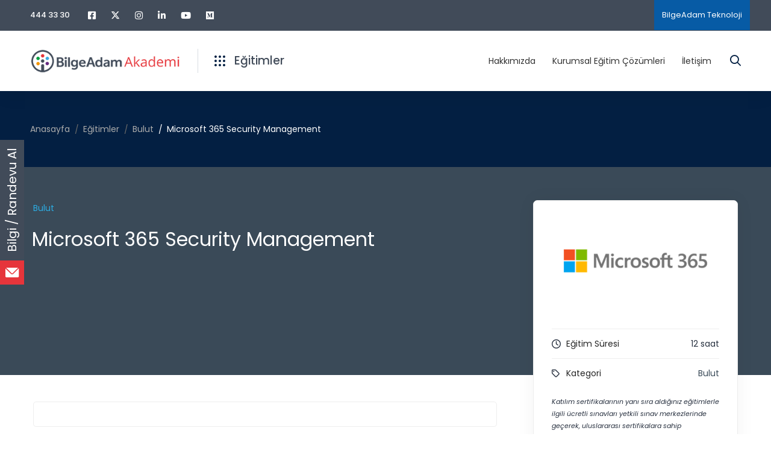

--- FILE ---
content_type: text/css
request_url: https://akademi.bilgeadam.com/wp-content/themes/edumall/tutor-lms.css?ver=4.4.6
body_size: 27987
content:
.dashboard-action-btn i,.dashboard-enrolled-courses .course-title,.dashboard-header-toggle-menu,.dashboard-page .page-open-main-menu,.edumall-course-category-cards .category-icon,.edumall-course-category-cards .category-image,.edumall-course-category-cards .category-name,.edumall-course-category-cards.style-01 .category-icon svg [fill],.edumall-course-category-cards.style-01 .category-name:after,.edumall-course-category-cards.style-02 .category-name:after,.edumall-course-category-cards.style-03 .edumall-box,.edumall-wp-widget-course-filter ul.filter-checkbox-list a:after,.edumall-wp-widget-course-filter ul.filter-checkbox-list a:before,.edumall-wp-widget-course-filter ul.filter-radio-list a:after,.edumall-wp-widget-course-filter ul.filter-radio-list a:before,.loop-instructor-name,.loop-instructor-wrapper,.popular-instructor-name,.popular-instructor-wrapper,.tutor-dashboard-content .tutor-nav:not(.tutor-nav-pills):not(.tutor-nav-tabs) .tutor-nav-link:after,.tutor-dashboard-inline-links ul li a:after,.tutor-lesson-sidebar-inner,.tutor-mycourses-stats .tutor-my-course-edit>i,.tutor-topics-in-single-lesson .tutor-topics-title h3,.withdraw-method-select-wrap .withdraw-method-select .method-name:after,.withdraw-method-select-wrap .withdraw-method-select label,span.toggle-information-icon{-webkit-transition:all .25s cubic-bezier(.645,.045,.355,1);transition:all .25s cubic-bezier(.645,.045,.355,1)}.course-quick-view-popup .course-loop-benefit:before,.edumall-widget-course-search-form.style-01 .search-btn-icon,.tutor-course-benefits-wrap .benefit-icon:before,.withdraw-method-select-wrap .withdraw-method-select .method-name:after{-moz-osx-font-smoothing:grayscale;-webkit-font-smoothing:antialiased;display:inline-block;font-style:normal;font-variant:normal;text-rendering:auto;line-height:1;font-family:Font Awesome\ 6 Pro;font-weight:900}#tutor-view-certificate-image i:before,.button.tutor-zoom-meeting-modal-open-btn:before,.edumall-course-category-cards.style-01 .category-name:after,.edumall-course-category-cards.style-02 .category-name:after,.edumall-wp-widget-course-filter ul.filter-checkbox-list a:after,.loading-lesson .tutor-lesson-content-area:after,.suggestion-before-course-complete:before,.tutor-course-target-audience-items li:before,.tutor-course-topic .tutor-course-title h4>i:before,.tutor-custom-list-style li:before,.tutor-gc-stream-classroom-info .tutor-gc-class-go-to:after,.user-form-wrap .form-input-password .btn-pw-toggle,a.tutor-button.certificate-download-btn i:before{-moz-osx-font-smoothing:grayscale;-webkit-font-smoothing:antialiased;display:inline-block;font-style:normal;font-variant:normal;text-rendering:auto;line-height:1;font-family:Font Awesome\ 6 Pro;font-weight:400}.tutor-dashboard-permalinks li.tutor-dashboard-menu-google-meet a:before,.tutor-dashboard-permalinks li.tutor-dashboard-menu-my-bundles a:before{-moz-osx-font-smoothing:grayscale;-webkit-font-smoothing:antialiased;display:inline-block;font-style:normal;font-variant:normal;text-rendering:auto;line-height:1;font-family:Font Awesome\ 6 Pro!important;font-weight:300}.tutor-icon-add-friend,.tutor-icon-angle-down,.tutor-icon-angle-up,.tutor-icon-calendar,.tutor-icon-cart-line-filled,.tutor-icon-clock,.tutor-icon-copy,.tutor-icon-lock,.tutor-icon-settings-1,.tutor-lessons-under-topic .tutor-lesson-right-icons .tutor-lesson-complete.tutor-done,.tutor-lessons-under-topic .tutor-single-lesson-items.active .tutor-lesson-right-icons .tutor-lesson-complete.tutor-done,.tutor-topics-in-single-lesson .tutor-topics-title button i,.tutor-updating-message:before,body.course-certificate-page .tutor-certificate-sidebar-btn-container .download-btn i{-moz-osx-font-smoothing:grayscale;-webkit-font-smoothing:antialiased;display:inline-block;font-style:normal;font-variant:normal;text-rendering:auto;line-height:1;font-family:Font Awesome\ 6 Pro!important;font-weight:400}.tutor-dashboard-permalinks li a:before{display:inline-block;font-family:Edumallicon!important;font-style:normal;font-weight:400;font-variant:normal;line-height:1;text-decoration:inherit;text-rendering:optimizeLegibility;text-transform:none;-moz-osx-font-smoothing:grayscale;-webkit-font-smoothing:antialiased;font-smoothing:antialiased}body.dashboard-nav-opened .tutor-dashboard-left-menu{cursor:url(assets/images/cursor/light-close.png) 16 16,pointer}.tutor-icon-calendar:before{content:"\f133"}.tutor-icon-clock:before{content:"\f017"}.tutor-icon-lock:before{content:"\f023"}.tutor-icon-settings-1:before{content:"\f013"}.tutor-icon-add-friend:before{content:"\f234"}.tutor-icon-copy:before{content:"\f0c5"}.tutor-icon-angle-down:before{content:"\f107"}.tutor-icon-angle-up:before{content:"\f106"}.tutor-icon-cart-line-filled:before{content:"\f07a"}@font-face{font-family:Edumallicon;src:url(assets/fonts/edumi/Edumall.eot?9ajmsy);src:url(assets/fonts/edumi/Edumall.eot?9ajmsy#iefix) format("embedded-opentype"),url(assets/fonts/edumi/Edumall.ttf?9ajmsy) format("truetype"),url(assets/fonts/edumi/Edumall.woff?9ajmsy) format("woff"),url(assets/fonts/edumi/Edumall.svg?9ajmsy#Edumall) format("svg");font-weight:400;font-style:normal;font-display:block}[class*=" edumi-"],[class^=edumi-]{font-family:Edumallicon!important;speak:never;font-style:normal;font-weight:400;font-variant:normal;line-height:1;text-transform:none;text-decoration:inherit;text-rendering:optimizeLegibility;-webkit-font-smoothing:antialiased;-moz-osx-font-smoothing:grayscale}.edumi-analytics:before{content:"\e900"}.edumi-schedule:before{content:"\e901"}.edumi-content-writing:before{content:"\f100"}.edumi-correct:before{content:"\f101"}.edumi-streaming:before{content:"\f102"}.edumi-group:before{content:"\f103"}.edumi-coin:before{content:"\f104"}.edumi-layers:before{content:"\f105"}.edumi-follower:before{content:"\f106"}.edumi-heart:before{content:"\f107"}.edumi-help:before{content:"\f108"}.edumi-shopping-cart:before{content:"\f109"}.edumi-settings:before{content:"\f10a"}.edumi-checklist:before{content:"\f10b"}.edumi-question:before{content:"\f10c"}.edumi-support:before{content:"\f10d"}.edumi-wallet:before{content:"\f10e"}.edumi-sign-out:before{content:"\f10f"}.edumi-youtuber:before{content:"\f110"}.edumi-star:before{content:"\f111"}.edumi-open-book:before{content:"\f112"}.edumi-user:before{content:"\f113"}.edumi-user-support:before{content:"\f114"}.edumi-announcement:before{content:"\f115"}.edumi-users:before{content:"\f116"}.edumi-video-call:before{content:"\f117"}.wp-media-buttons .insert-media{height:auto}.tutor-btn.tutor-btn.tutor-btn-sm{height:36px;line-height:34px;padding:0 15px;font-weight:500;font-size:14px}.tutor-form-control{height:52px;line-height:50px;padding:0 18px}.tutor-modal{z-index:99999!important}.tutor-modal-header{border-color:var(--edumall-color-box-white-border)}.tutor-modal-content{background:var(--edumall-color-box-white-background)}.tutor-modal-footer{border-color:var(--edumall-color-box-white-border)}.tutor-modal-steps ul li{margin:0!important}.tutor-pagination{background:var(--edumall-color-box-white-background);border:1px solid var(--edumall-color-box-white-border)}.tutor-pagination-hints{display:none}.tutor-container{max-width:1200px}.tutor-btn,.tutor-button,a.tutor-btn,a.tutor-button{-webkit-transition:all .25s cubic-bezier(.645,.045,.355,1);transition:all .25s cubic-bezier(.645,.045,.355,1);display:block;text-align:center;border-radius:5px!important;padding:0 41px;line-height:50px;-webkit-box-pack:center;-webkit-justify-content:center;-ms-flex-pack:center;justify-content:center}.single_add_to_cart_button,.tutor-btn,.tutor-button,a.tutor-btn,a.tutor-button{display:-webkit-inline-box;display:-webkit-inline-flex;display:-ms-inline-flexbox;display:inline-flex;-webkit-box-align:center;-webkit-align-items:center;-ms-flex-align:center;align-items:center;-webkit-box-pack:center;-webkit-justify-content:center;-ms-flex-pack:center;justify-content:center;padding:0 31px}.single_add_to_cart_button i,.tutor-btn i,.tutor-button i,a.tutor-btn i,a.tutor-button i{margin:0 10px 0 0}.tutor-btn.bordered-btn,.tutor-button.bordered-button,a.tutor-btn.bordered-btn,a.tutor-button.bordered-button{color:var(--edumall-color-primary);background:#fff;border:2px solid #eee;line-height:48px;-webkit-filter:none!important;filter:none!important}.tutor-btn.bordered-btn:hover,.tutor-button.bordered-button:hover,a.tutor-btn.bordered-btn:hover,a.tutor-button.bordered-button:hover{color:#fff;background:var(--edumall-color-primary)!important;border:2px solid var(--edumall-color-primary)}.tutor-btn.tutor-btn-outline-primary{border-color:var(--edumall-color-primary);color:var(--edumall-color-primary);background-color:transparent}.tutor-button-xs{height:40px;line-height:38px;font-size:14px!important}.tutor-gc-blue-button{border-radius:5px;font-size:15px;font-weight:500;padding:0 20px;height:52px;line-height:52px}.tutor-btn-link{line-height:26px;height:auto;background:none!important;border:0;color:var(--edumall-color-primary)!important}.tutor-btn-link:after{height:2px;background:var(--edumall-color-primary)}.tutor-dropdown-menu li{margin:0}.tutor-updating-message:before{content:"\f3f4"!important;vertical-align:initial;line-height:inherit;margin:0 10px 0 0;-webkit-animation:adding-spin 1s linear infinite!important;animation:adding-spin 1s linear infinite!important}.on-sale ins .amount{color:#d31819}.tutor-price.course-free{font-weight:700}.tutor-price.course-free .decimals-separator{display:none}.tutor-custom-list-style{list-style:none;margin:0;padding:0}.tutor-custom-list-style li{position:relative;padding-left:25px;line-height:26px;margin-bottom:0}.tutor-custom-list-style li:before{color:var(--edumall-color-primary);content:"\f00c";position:absolute;top:6px;left:0}.tutor-course-badge{display:inline-block;vertical-align:top;margin:0 5px 3px 0;padding:5px 7px;min-height:0;color:#fff;text-align:center;font-size:11px;font-weight:700;line-height:1.15;text-transform:uppercase;letter-spacing:.5px;border-radius:2px;min-width:48px}.tutor-course-badge.hot{background:#d31819}.tutor-course-badge.onsale{background:var(--edumall-color-primary)}.tutor-course-badge.new{background:#50d7e9}.tutor-course-badge.free{background:#6cbd7e}.tutor-course-badge.best-seller{background:#d31819}.tutor-course-badge.out-of-stock{background:#d31129}.tutor-form-group label,.tutor-option-field-row label{display:block;margin-bottom:10px}.tutor-form-group>label,.tutor-input-group>label,.tutor-option-field-label>label{display:block;font-size:14px;font-weight:var(--edumall-typography-headings-font-weight);color:var(--edumall-color-heading);margin:0 0 5px}.tutor-form-group input,.tutor-form-group select,.tutor-form-group textarea,.tutor-input-group input,.tutor-input-group select,.tutor-input-group textarea,.tutor-option-field input,.tutor-option-field select,.tutor-option-field textarea{margin-bottom:20px}.tutor-form-group textarea,.tutor-input-group textarea,.tutor-option-field textarea{padding:12px 20px;height:180px}.tutor-form-control{color:var(--edumall-color-form-text);background-color:var(--edumall-color-form-background);border-color:var(--edumall-color-form-border)!important}.tutor-form-control:focus{border-color:var(--edumall-color-form-focus-border)!important}.tutor-form-group .wp-editor-wrap{margin:0 0 20px}.tutor-styled-radio{font-size:14px;font-weight:var(--edumall-typography-headings-font-weight)}.tutor-styled-radio>span:before{background:#fff!important;border:1px solid #cacaca!important}.tutor-styled-radio>span:after{position:absolute;top:50%;margin-top:-5px;left:4px;content:"";border-radius:50%;width:10px;height:10px;background:var(--edumall-color-primary);-webkit-transform:scale(0);-ms-transform:scale(0);transform:scale(0);-webkit-transition:-webkit-transform .3s ease;transition:-webkit-transform .3s ease;transition:transform .3s ease;transition:transform .3s ease,-webkit-transform .3s ease}.tutor-styled-radio>input:checked+span:after{-webkit-transform:scale(1);-ms-transform:scale(1);transform:scale(1)}.date-range-input input{border-radius:5px!important}.plyr__controls .plyr__control{min-height:0;height:32px}.plyr__control--overlaid{height:50px}.tutor-progress-bar-wrap{display:-webkit-box;display:-webkit-flex;display:-ms-flexbox;display:flex;width:100%}.tutor-progress-bar{position:relative;height:8px;color:#000;line-height:25px;background:#f1f1f1;-webkit-flex-basis:0;-ms-flex-preferred-size:0;flex-basis:0;-webkit-box-flex:1;-webkit-flex-grow:1;-ms-flex-positive:1;flex-grow:1;max-width:100%;border-radius:30px;margin-top:7.5px}.tutor-progress-bar .tutor-progress-filled{border-radius:30px;height:100%;width:var(--tutor-progress-left);overflow:hidden}.tutor-progress-bar .tutor-progress-filled:after{content:"";position:absolute;height:15px;width:15px;border:7.5px solid var(--tutor-primary-color);border-radius:50%;background:inherit;left:var(--tutor-progress-left);-webkit-transform:translateY(-50%) translateX(-50%);-ms-transform:translateY(-50%) translateX(-50%);transform:translateY(-50%) translateX(-50%);top:50%;box-sizing:border-box}.tutor-form-check label{display:inline-block;margin:0}.tutor-form-check input{margin-bottom:0!important}.tutor-btn-ghost{border:0!important;background:none!important;color:var(--edumall-color-primary)!important}.tutor-modal-overlay{background-color:rgba(0,0,0,.5)}.tutor-alert{font-size:var(--edumall-typography-body-font-size)}.tutor-table tr td{font-size:inherit;font-weight:inherit}.tutor-badge-label{border-radius:5px;min-width:60px;-webkit-box-pack:center;-webkit-justify-content:center;-ms-flex-pack:center;justify-content:center;padding:5px}.course-loop-wrapper{position:relative}.course-thumbnail img{width:100%}.course-loop-price{margin:8px 0 0}.course-loop-price .tutor-item-price{font-size:18px;line-height:26px;font-weight:700;color:#031f42}.course-loop-price .tutor-item-price del{font-size:15px;font-weight:500;color:#ababab;line-height:26px}.course-loop-price .tutor-item-price del,.course-loop-price .tutor-item-price span{vertical-align:top}.course-loop-price:has(del) span{color:#d31819}.course-loop-price .decimals-separator{font-size:.778em}.course-loop-category{font-weight:var(--edumall-typography-headings-font-weight);color:var(--edumall-color-primary);margin:0 0 1px}.course-loop-category a{color:inherit}.course-loop-category a:hover{color:var(--edumall-color-secondary)}.course-loop-title{font-size:18px;line-height:1.67;color:var(--edumall-color-heading);margin:0}.course-loop-title a{color:inherit}.course-loop-title a:hover{color:var(--edumall-color-primary)}.course-title-collapse-yes .course-loop-title{overflow:hidden;text-overflow:ellipsis;display:-webkit-box;-webkit-line-clamp:2;-webkit-box-orient:vertical}.course-title-collapse-yes .course-loop-title a{display:inline!important}.course-loop-title-collapse-2-rows{overflow:hidden;text-overflow:ellipsis;display:-webkit-box;-webkit-line-clamp:2;-webkit-box-orient:vertical}.course-loop-title-collapse-2-rows a{display:inline!important}.course-loop-excerpt-collapse-2-rows{overflow:hidden;text-overflow:ellipsis;display:-webkit-box;-webkit-line-clamp:2;-webkit-box-orient:vertical}.course-loop-excerpt-collapse-2-rows *{display:inline!important}.course-loop-excerpt{margin:4px 0 0}.course-loop-badges{position:absolute;top:10px;left:10px}.course-loop-rating{margin:4px 0 0}.course-loop-rating .rating-count{font-size:13px;color:#9b9b9b;margin:0 0 0 5px}.course-loop-instructor a{color:var(--edumall-color-primary)}.course-loop-instructor a:hover{color:var(--edumall-color-secondary)}.course-loop-meta{color:var(--edumall-color-text-bit-lighten);font-weight:var(--edumall-typography-headings-font-weight);margin:3px 0 0}.course-loop-meta .course-loop-meta-list{display:-webkit-box;display:-webkit-flex;display:-ms-flexbox;display:flex;-webkit-flex-wrap:wrap;-ms-flex-wrap:wrap;flex-wrap:wrap;line-height:1.5;margin:0 -11px}.course-loop-meta .course-loop-meta-item{display:-webkit-inline-box;display:-webkit-inline-flex;display:-ms-inline-flexbox;display:inline-flex;-webkit-box-align:center;-webkit-align-items:center;-ms-flex-align:center;align-items:center;padding:0 11px}.course-loop-meta .meta-label-icon{margin:0 6px 0 0}.course-loop-meta.style-01{overflow:hidden}.course-loop-meta.style-01 .course-loop-meta-list{margin:0 -14px 0 -10px}.course-loop-meta.style-01 .course-loop-meta-item{position:relative;padding:0 14px 0 10px}.course-loop-meta.style-01 .course-loop-meta-item+.course-loop-meta-item:before{position:absolute;top:50%;left:-4px;content:"";width:4px;height:4px;background:#ccc;border-radius:50%;-webkit-transform:translateY(-50%);-ms-transform:translateY(-50%);transform:translateY(-50%)}.course-loop-meta.style-02 .meta-value{font-size:13px}.course-loop-rating-average{margin:6px 0 0;display:-webkit-box;display:-webkit-flex;display:-ms-flexbox;display:flex;-webkit-flex-wrap:wrap;-ms-flex-wrap:wrap;flex-wrap:wrap;-webkit-box-align:center;-webkit-align-items:center;-ms-flex-align:center;align-items:center}.course-loop-rating-average .course-rating-average .rating-total{font-size:13px}.course-loop-rating-average .course-rating-average .rating-average{color:var(--edumall-color-heading);font-weight:var(--edumall-typography-headings-font-weight)}.course-loop-rating-average .tm-star-rating{font-size:14px;margin:0 5px 0 0}.course-loop-rating-average .rating-count{width:100%}.course-loop-rating-average-02 .course-rating-average{display:-webkit-box;display:-webkit-flex;display:-ms-flexbox;display:flex;-webkit-box-align:end;-webkit-align-items:flex-end;-ms-flex-align:end;align-items:flex-end;color:var(--edumall-color-heading)}.course-loop-rating-average-02 .course-rating-average .rating-total{font-size:14px;line-height:26px;margin:0 0 0 5px}.course-loop-rating-average-02 .course-rating-average .rating-average{font-size:16px;font-weight:700;line-height:26px}.course-loop-rating-average-02 .tm-star-rating{font-size:14px}.course-loop-rating-average-02 .rating-count{width:100%}.course-loop-badge-level{margin:0 0 10px}.course-loop-badge-level .badge-text{display:inline-block;font-size:13px;line-height:1.38;font-weight:var(--edumall-typography-headings-font-weight);border-radius:2px;padding:2px 10px;background:#252525;color:#fff}.course-loop-badge-level.all_levels .badge-text{background:rgba(23,184,193,.15);color:#17b8c1}.course-loop-badge-level.beginner .badge-text{background:rgba(91,99,254,.15);color:#5b63fe}.course-loop-badge-level.intermediate .badge-text{background:rgba(108,189,126,.15);color:#6cbd7e}.course-loop-badge-level.expert .badge-text{background:hsla(6,67%,62%,.15);color:#df6a5e}.course-loop-enrolled-button .add_to_cart_button.added{display:none}.course-loop-enrolled-button .add_to_cart_button:before{margin:0 5px 0 0}.course-loop-buttons .tutor-btn .btn-icon{display:none}.edumall-courses.style-grid-01 .course-loop-wrapper{display:-webkit-box;display:-webkit-flex;display:-ms-flexbox;display:flex;-webkit-box-orient:vertical;-webkit-box-direction:normal;-webkit-flex-direction:column;-ms-flex-direction:column;flex-direction:column;position:relative;height:100%;border-radius:5px;background:var(--edumall-color-box-white-background);box-shadow:0 0 10px rgba(51,51,51,.15)}.edumall-courses.style-grid-01 .course-thumbnail{border-radius:5px 5px 0 0;overflow:hidden}.edumall-courses.style-grid-01 .course-loop-info{-webkit-box-flex:1;-webkit-flex-grow:1;-ms-flex-positive:1;flex-grow:1;padding:16px 30px 22px}.edumall-courses.style-grid-02 .course-loop-title{font-size:16px;line-height:1.75}.edumall-courses.style-grid-02 .course-loop-meta{margin:5px 0 0}.edumall-courses.style-grid-02 .course-loop-meta .meta-value{font-size:13px}.edumall-courses.style-grid-02 .course-thumbnail{border-radius:5px;overflow:hidden}.edumall-courses.style-grid-02 .course-loop-info{padding:15px 0 0}.edumall-courses.style-grid-02 .course-loop-instructor{margin:5px 0 0}.edumall-courses.style-grid-02 .course-loop-price{margin:6px 0 0}.edumall-courses.style-grid-02 .course-loop-rating{margin:3px 0 0}.edumall-courses.style-grid-02[data-active-columns="5"] .course-loop-title{font-size:15px;line-height:1.6}.edumall-courses.style-grid-02[data-active-columns="5"] .course-loop-info{padding:10px 0 0}.edumall-courses.style-grid-02[data-active-columns="5"] .course-loop-instructor{font-size:13px;margin:2px 0 0}.edumall-courses.style-grid-02[data-active-columns="5"] .course-loop-price{margin:3px 0 0}.edumall-courses.style-grid-02[data-active-columns="5"] .course-loop-price .price{font-size:16px}.edumall-courses.style-grid-02[data-active-columns="5"] .course-loop-price .price del{font-size:13px}.edumall-courses.style-grid-02[data-active-columns="5"] .course-loop-rating{margin:2px 0 0}.edumall-courses.style-list+.archive-pagination-wrap{margin:50px 0 0}.edumall-courses.style-list .grid-item{padding-bottom:30px;border-bottom:1px solid var(--edumall-color-box-fill-separator)}.edumall-courses.style-list .grid-item:last-child{margin-bottom:0!important}.edumall-courses.style-list .course-loop-wrapper{display:-webkit-box;display:-webkit-flex;display:-ms-flexbox;display:flex}.edumall-courses.style-list .tutor-course-header{width:320px;max-width:40%;-webkit-flex-shrink:0;-ms-flex-negative:0;flex-shrink:0;margin:0 30px 0 0}.edumall-courses.style-list .course-thumbnail{border-radius:5px;overflow:hidden}.edumall-courses.style-list .course-loop-title{font-size:16px;line-height:1.75}.edumall-courses.style-list .course-loop-category{font-weight:400;margin:0 0 4px}.edumall-courses.style-list .course-loop-meta{margin:4px 0 0}.edumall-courses.style-list .course-loop-excerpt{margin:6px 0 0}.edumall-courses.style-list .course-loop-info{-webkit-box-flex:1;-webkit-flex-grow:1;-ms-flex-positive:1;flex-grow:1;position:relative;padding:0 130px 0 0}.edumall-courses.style-list .course-loop-buttons{display:-webkit-box;display:-webkit-flex;display:-ms-flexbox;display:flex;margin:7px 0 0}.edumall-courses.style-list .course-loop-buttons>*{margin:10px 10px 0 0}.edumall-courses.style-list .course-loop-rating-average{-webkit-box-pack:end;-webkit-justify-content:flex-end;-ms-flex-pack:end;justify-content:flex-end;margin:16px 0 0}.edumall-courses.style-list .course-loop-enrolled-button .button,.edumall-courses.style-list .course-loop-enrolled-button .tm-button,.edumall-courses.style-list .course-loop-enrolled-button .tutor-btn,.edumall-courses.style-list .course-loop-enrolled-button .wc-forward{font-size:14px;min-width:145px;height:40px;min-height:40px;line-height:38px;padding:0 16px}.edumall-courses.style-list .course-loop-wishlist-button .tm-button{width:40px;padding:0!important}.edumall-courses.style-list .course-loop-wishlist-button .tm-button .button-content-wrapper.updating-icon:before{margin:0}.edumall-courses.style-list .course-loop-wishlist-button .tm-button .button-content-wrapper.updating-icon .button-icon{display:none}.edumall-courses.style-list .course-loop-wishlist-button .button-icon{margin:0!important}.edumall-courses.style-list .course-loop-wishlist-button.added .button-icon [class*=fa-]{font-weight:900}.edumall-courses.style-list .course-loop-footer{position:absolute;right:0;top:25px;text-align:right}.edumall-courses.style-list .course-loop-price del,.edumall-courses.style-list .course-loop-price ins{display:block}.edumall-courses.style-list .course-loop-price del+ins,.edumall-courses.style-list .course-loop-price ins+del{margin:12px 0 0}.edumall-courses.style-list-02+.archive-pagination-wrap{margin:50px 0 0}.edumall-courses.style-list-02 .grid-item{padding-bottom:30px;border-bottom:1px solid var(--edumall-color-box-border)}.edumall-courses.style-list-02 .grid-item:last-child{margin-bottom:0!important}.edumall-courses.style-list-02 .course-loop-wrapper{display:-webkit-box;display:-webkit-flex;display:-ms-flexbox;display:flex}.edumall-courses.style-list-02 .tutor-course-header{width:270px;max-width:40%;-webkit-flex-shrink:0;-ms-flex-negative:0;flex-shrink:0;margin:0 30px 0 0}.edumall-courses.style-list-02 .course-thumbnail{border-radius:5px;overflow:hidden}.edumall-courses.style-list-02 .course-loop-title{font-size:16px;line-height:1.75}.edumall-courses.style-list-02 .course-loop-category{font-weight:400;margin:0 0 4px}.edumall-courses.style-list-02 .course-loop-meta{margin:4px 0 0}.edumall-courses.style-list-02 .course-loop-excerpt{margin:6px 0 0}.edumall-courses.style-list-02 .course-loop-info{-webkit-box-flex:1;-webkit-flex-grow:1;-ms-flex-positive:1;flex-grow:1;position:relative;padding:0 130px 0 0}.edumall-courses.style-list-02 .course-loop-buttons{display:-webkit-box;display:-webkit-flex;display:-ms-flexbox;display:flex;margin:10px 0 0}.edumall-courses.style-list-02 .course-loop-buttons>*{margin:10px 10px 0 0}.edumall-courses.style-list-02 .course-loop-rating-average{-webkit-box-pack:end;-webkit-justify-content:flex-end;-ms-flex-pack:end;justify-content:flex-end;margin:16px 0 0}.edumall-courses.style-list-02 .course-loop-enrolled-button .button,.edumall-courses.style-list-02 .course-loop-enrolled-button .tm-button,.edumall-courses.style-list-02 .course-loop-enrolled-button .tutor-btn,.edumall-courses.style-list-02 .course-loop-enrolled-button .wc-forward{font-size:14px;min-width:145px;height:40px;line-height:38px;padding:0 16px}.edumall-courses.style-list-02 .course-loop-wishlist-button .tm-button{width:40px;padding:0!important}.edumall-courses.style-list-02 .course-loop-wishlist-button .tm-button .button-content-wrapper.updating-icon:before{margin:0}.edumall-courses.style-list-02 .course-loop-wishlist-button .tm-button .button-content-wrapper.updating-icon .button-icon{display:none}.edumall-courses.style-list-02 .course-loop-wishlist-button .button-icon{margin:0!important}.edumall-courses.style-list-02 .course-loop-wishlist-button.added .button-icon [class*=fa-]{font-weight:900}.edumall-courses.style-list-02 .course-loop-footer{position:absolute;right:0;top:25px;text-align:right}.edumall-courses.style-list-02 .course-loop-price del,.edumall-courses.style-list-02 .course-loop-price ins{display:block}.edumall-courses.style-list-02 .course-loop-price del+ins,.edumall-courses.style-list-02 .course-loop-price ins+del{margin:12px 0 0}.edumall-courses.style-carousel-01 .swiper{margin:-10px -30px -40px;padding:10px 30px 40px;width:auto}.edumall-courses.style-carousel-01 .swiper-slide-visible .course-loop-wrapper{box-shadow:0 0 10px rgba(51,51,51,.15)}.edumall-courses.style-carousel-01 .swiper-nav-buttons{padding:10px 0 40px}.edumall-courses.style-carousel-01 .course-loop-wrapper{display:-webkit-box;display:-webkit-flex;display:-ms-flexbox;display:flex;-webkit-box-orient:vertical;-webkit-box-direction:normal;-webkit-flex-direction:column;-ms-flex-direction:column;flex-direction:column;position:relative;height:100%;border-radius:5px;background:var(--edumall-color-box-white-background)}.edumall-courses.style-carousel-01 .course-thumbnail{border-radius:5px 5px 0 0;overflow:hidden}.edumall-courses.style-carousel-01 .course-loop-info{-webkit-box-flex:1;-webkit-flex-grow:1;-ms-flex-positive:1;flex-grow:1;padding:16px 30px 22px}.edumall-courses.style-carousel-01 .course-loop-price{margin:0}.edumall-courses.style-carousel-01 .course-loop-meta{margin:5px 0 0}.edumall-courses.style-carousel-01 .course-loop-meta .meta-value{font-size:13px}.edumall-courses.style-carousel-01 .course-loop-rating{margin:3px 0 0}.edumall-courses.style-carousel-01 .course-loop-footer{display:-webkit-box;display:-webkit-flex;display:-ms-flexbox;display:flex;margin:13px 0 0}.edumall-courses.style-carousel-01 .course-loop-footer .course-loop-footer-col.left{-webkit-box-flex:1;-webkit-flex-grow:1;-ms-flex-positive:1;flex-grow:1}.edumall-courses.style-carousel-01 .course-loop-footer .course-loop-footer-col.right{-webkit-flex-shrink:0;-ms-flex-negative:0;flex-shrink:0}.edumall-courses.style-carousel-02 .swiper-nav-buttons{padding:10px 0 40px}.edumall-courses.style-carousel-02 .course-loop-wrapper{display:-webkit-box;display:-webkit-flex;display:-ms-flexbox;display:flex;-webkit-box-orient:vertical;-webkit-box-direction:normal;-webkit-flex-direction:column;-ms-flex-direction:column;flex-direction:column;position:relative;height:100%}.edumall-courses.style-carousel-02 .course-loop-title{font-size:16px;line-height:1.75}.edumall-courses.style-carousel-02 .course-loop-meta{margin:5px 0 0}.edumall-courses.style-carousel-02 .course-loop-meta .meta-value{font-size:13px}.edumall-courses.style-carousel-02 .course-thumbnail{border-radius:5px;overflow:hidden}.edumall-courses.style-carousel-02 .course-loop-info{padding:15px 0 0}.edumall-courses.style-carousel-02 .course-loop-instructor{margin:5px 0 0}.edumall-courses.style-carousel-02 .course-loop-price{margin:6px 0 0}.edumall-courses.style-carousel-02 .course-loop-rating{margin:3px 0 0}.edumall-courses.style-carousel-02[data-active-columns="5"] .course-loop-title,.edumall-courses.style-carousel-02[data-active-columns=auto] .course-loop-title{font-size:15px;line-height:1.6}.edumall-courses.style-carousel-02[data-active-columns="5"] .course-loop-info,.edumall-courses.style-carousel-02[data-active-columns=auto] .course-loop-info{padding:10px 0 0}.edumall-courses.style-carousel-02[data-active-columns="5"] .course-loop-instructor,.edumall-courses.style-carousel-02[data-active-columns=auto] .course-loop-instructor{font-size:13px;margin:2px 0 0}.edumall-courses.style-carousel-02[data-active-columns="5"] .course-loop-price,.edumall-courses.style-carousel-02[data-active-columns=auto] .course-loop-price{margin:3px 0 0}.edumall-courses.style-carousel-02[data-active-columns="5"] .course-loop-price .price,.edumall-courses.style-carousel-02[data-active-columns=auto] .course-loop-price .price{font-size:16px}.edumall-courses.style-carousel-02[data-active-columns="5"] .course-loop-price .price del,.edumall-courses.style-carousel-02[data-active-columns=auto] .course-loop-price .price del{font-size:13px}.edumall-courses.style-carousel-02[data-active-columns="5"] .course-loop-rating,.edumall-courses.style-carousel-02[data-active-columns=auto] .course-loop-rating{margin:2px 0 0}.edumall-courses.style-carousel-03 .swiper{margin:-10px -30px -40px;padding:10px 30px 40px;width:auto}.edumall-courses.style-carousel-03 .swiper-slide-visible .course-loop-wrapper{box-shadow:0 0 10px rgba(51,51,51,.15)}.edumall-courses.style-carousel-03 .swiper-nav-buttons{padding:10px 0 40px}.edumall-courses.style-carousel-03 .course-loop-wrapper{display:-webkit-box;display:-webkit-flex;display:-ms-flexbox;display:flex;-webkit-box-orient:vertical;-webkit-box-direction:normal;-webkit-flex-direction:column;-ms-flex-direction:column;flex-direction:column;position:relative;height:100%;border-radius:5px;background:var(--edumall-color-box-white-background)}.edumall-courses.style-carousel-03 .tm-star-rating.style-02 .tm-star-empty:before{color:#f7c04d}.edumall-courses.style-carousel-03 .course-thumbnail{border-radius:5px 5px 0 0;overflow:hidden}.edumall-courses.style-carousel-03 .course-loop-info{display:-webkit-box;display:-webkit-flex;display:-ms-flexbox;display:flex;-webkit-box-orient:vertical;-webkit-box-direction:normal;-webkit-flex-direction:column;-ms-flex-direction:column;flex-direction:column;-webkit-box-flex:1;-webkit-flex-grow:1;-ms-flex-positive:1;flex-grow:1;padding:16px 30px 22px}.edumall-courses.style-carousel-03 .course-loop-price{margin:0;position:absolute;top:0;left:0}.edumall-courses.style-carousel-03 .course-loop-price .price{font-size:16px}.edumall-courses.style-carousel-03 .tutor-price{display:inline-block;text-align:center;padding:3px 13px;border-radius:5px 0 5px 0;min-width:80px;color:var(--edumall-color-third);background:var(--edumall-color-secondary)}.edumall-courses.style-carousel-03 .tutor-price .price del,.edumall-courses.style-carousel-03 .tutor-price del .amount,.edumall-courses.style-carousel-03 .tutor-price ins .amount{color:inherit!important}.edumall-courses.style-carousel-03 .tutor-price.course-free{background:#6cbd7e;color:#fff;font-size:16px;font-weight:700;text-transform:uppercase}.edumall-courses.style-carousel-03 .tutor-price.course-free *{color:inherit}.edumall-courses.style-carousel-03 .course-loop-meta{margin:5px 0 0}.edumall-courses.style-carousel-03 .course-loop-meta .meta-value{font-size:13px}.edumall-courses.style-carousel-03 .course-loop-rating{margin:3px 0 0}.edumall-courses.style-carousel-03 .course-loop-footer{display:-webkit-box;display:-webkit-flex;display:-ms-flexbox;display:flex;-webkit-box-align:end;-webkit-align-items:flex-end;-ms-flex-align:end;align-items:flex-end;margin:23px 0 0}.edumall-courses.style-carousel-03 .course-loop-footer,.edumall-courses.style-carousel-03 .course-loop-footer .course-loop-footer-col.left{-webkit-box-flex:1;-webkit-flex-grow:1;-ms-flex-positive:1;flex-grow:1}.edumall-courses.style-carousel-03 .course-loop-footer .course-loop-footer-col.right{-webkit-flex-shrink:0;-ms-flex-negative:0;flex-shrink:0}.edumall-courses.style-carousel-03 .course-footer-meta-item{display:-webkit-box;display:-webkit-flex;display:-ms-flexbox;display:flex;-webkit-box-align:center;-webkit-align-items:center;-ms-flex-align:center;align-items:center}.edumall-courses.style-carousel-03 .course-footer-meta-item .lead-meta-label{margin:0 8px 0 0}.edumall-courses.style-carousel-03 .course-footer-meta-item .lead-meta-value{font-weight:var(--edumall-typography-headings-font-weight)}.course-loop-quick-view{position:absolute;display:none;-webkit-box-orient:vertical;-webkit-box-direction:normal;-webkit-flex-direction:column;-ms-flex-direction:column;flex-direction:column;height:100%}#powerTip.course-quick-view-popup{display:block!important;color:var(--edumall-color-text);width:330px;white-space:normal;padding:23px 30px;z-index:99998}.course-quick-view-popup .course-loop-category{font-size:14px;font-weight:400}.course-quick-view-popup .course-loop-title{font-size:18px;font-weight:var(--edumall-typography-headings-font-weight);line-height:1.67;color:var(--edumall-color-heading);margin:0}.course-quick-view-popup .course-loop-title a{color:inherit}.course-quick-view-popup .course-loop-title a:hover{color:var(--edumall-color-primary)}.course-quick-view-popup .course-loop-benefits{margin:12px 0 0}.course-quick-view-popup .course-loop-benefits-heading{font-size:14px;font-weight:700;margin:0 0 10px}.course-quick-view-popup .course-loop-benefits-list{font-size:13px;line-height:1.85}.course-quick-view-popup .course-loop-benefit{display:block;position:relative;padding:0 0 0 22px}.course-quick-view-popup .course-loop-benefit:before{content:"\f30b";position:absolute;top:6px;left:0}.course-quick-view-popup .course-loop-benefit+.course-loop-benefit{margin:7px 0 0}.course-quick-view-popup .course-loop-enrolled-button{margin:27px 0 0}.course-quick-view-popup .button,.course-quick-view-popup .tm-button,.course-quick-view-popup .wc-forward,.course-quick-view-popup button{width:100%}.course-quick-view-popup .course-loop-wishlist-button{margin:11px 0 0}.course-quick-view-popup .course-loop-wishlist-button .tm-button{color:var(--edumall-color-primary);line-height:22px}.course-quick-view-popup .course-loop-wishlist-button .tm-button:hover{color:var(--edumall-color-secondary)}.course-quick-view-popup .course-loop-wishlist-button .tm-button.icon-left .button-icon{margin-right:9px}.course-quick-view-popup .course-loop-wishlist-button.added .button-icon [class*=fa-]{font-weight:900}.course-quick-view-popup .course-loop-rating-average .rating-count{width:auto;margin:0 0 0 5px}.course-no-result-title{text-align:center;padding:67px 0 98px}.course-no-result-title .primary-heading{font-size:34px;margin:0 0 22px}.course-no-result-title .secondary-heading{font-size:24px;margin:0}@media (min-width:1200px){.archive-course-style-list-02.page-has-no-sidebar .page-content>.container,.archive-course-style-list.page-has-no-sidebar .page-content>.container{max-width:1200px;padding-left:15px;padding-right:15px}.archive-course-style-grid-01.page-has-sidebar .archive-top-filter-content .widget,.archive-course-style-grid-02.page-has-sidebar .archive-top-filter-content .widget,.archive-course-style-list-02 .archive-top-filter-content .widget,.archive-course-style-list .archive-top-filter-content .widget{-webkit-box-flex:0;-webkit-flex:0 0 25%;-ms-flex:0 0 25%;flex:0 0 25%;max-width:25%}}@media (max-width:767px){.edumall-courses.style-list-02 .course-loop-info,.edumall-courses.style-list .course-loop-info{padding:0!important}.edumall-courses.style-list-02 .course-loop-footer,.edumall-courses.style-list .course-loop-footer{position:static;text-align:initial!important}.edumall-courses.style-list-02 .course-loop-rating-average,.edumall-courses.style-list .course-loop-rating-average{-webkit-box-pack:start;-webkit-justify-content:flex-start;-ms-flex-pack:start;justify-content:flex-start}}@media (max-width:543px){.edumall-courses.style-list-02 .course-loop-wrapper,.edumall-courses.style-list .course-loop-wrapper{display:block}.edumall-courses.style-list-02 .tutor-course-header,.edumall-courses.style-list .tutor-course-header{width:100%;max-width:100%;margin:0 0 30px!important}.edumall-courses.style-list-02 .course-loop-info,.edumall-courses.style-list .course-loop-info{width:100%;max-width:100%}.edumall-courses.style-carousel-01 .course-loop-info{padding:16px 20px 22px}}.course-cat-section{margin:0 0 72px}.course-popular-topic-list{display:-webkit-box;display:-webkit-flex;display:-ms-flexbox;display:flex;-webkit-flex-wrap:wrap;-ms-flex-wrap:wrap;flex-wrap:wrap;margin:-5px}.popular-topic-link{display:block;margin:5px;padding:15px 22px;border-radius:5px;background:#f5f7fd;color:#696969;font-weight:var(--edumall-typography-headings-font-weight)}.popular-topic-link:hover{color:#fff!important;background:var(--edumall-color-primary)!important}.popular-instructors .swiper{margin:-10px -30px -40px;padding:10px 30px 40px;width:auto}.popular-instructors .swiper-slide-visible .popular-instructor-wrapper{box-shadow:0 0 10px rgba(51,51,51,.15)}.popular-instructors .swiper-nav-buttons{padding:10px 0 40px}.popular-instructors .popular-instructor-header{display:-webkit-box;display:-webkit-flex;display:-ms-flexbox;display:flex}.popular-instructors .popular-instructor-info{-webkit-box-flex:1;-webkit-flex-grow:1;-ms-flex-positive:1;flex-grow:1}.popular-instructor-wrapper{display:-webkit-box!important;display:-webkit-flex!important;display:-ms-flexbox!important;display:flex!important;-webkit-box-orient:vertical;-webkit-box-direction:normal;-webkit-flex-direction:column;-ms-flex-direction:column;flex-direction:column;height:100%;background:var(--edumall-color-box-white-background);border-radius:5px;color:inherit!important}.popular-instructor-wrapper:hover{box-shadow:0 10px 30px rgba(0,0,0,.08)!important}.popular-instructor-wrapper:hover .popular-instructor-name{color:var(--edumall-color-primary)}.popular-instructor-header{padding:20px 22px 19px;-webkit-box-flex:1;-webkit-flex-grow:1;-ms-flex-positive:1;flex-grow:1}.popular-instructor-footer{padding:11px 22px;border-top:1px solid var(--edumall-color-box-fill-separator);color:var(--edumall-color-text-bit-lighten)}.popular-instructor-footer .meta-icon{margin:0 4px 0 0}.popular-instructor-footer .meta-value{font-size:13px;font-weight:var(--edumall-typography-headings-font-weight)}.popular-instructor-name{font-size:15px;font-weight:700;margin:0}.popular-instructor-job{margin:6px 0 0}.popular-instructor-rating{display:-webkit-box;display:-webkit-flex;display:-ms-flexbox;display:flex;-webkit-flex-wrap:wrap;-ms-flex-wrap:wrap;flex-wrap:wrap;margin:5px 0 0}.popular-instructor-rating .tm-star-rating{margin:0 5px 0 0}.popular-instructor-rating .rating-average{font-weight:var(--edumall-typography-headings-font-weight);color:var(--edumall-color-heading)}.popular-instructor-rating .rating-max-rank{font-size:13px}.popular-instructor-avatar{-webkit-flex-shrink:0;-ms-flex-negative:0;flex-shrink:0;width:70px;height:70px;line-height:70px;font-size:20px;font-weight:var(--edumall-typography-headings-font-weight);border-radius:50%;text-align:center;margin:0 16px 0 0}.popular-instructor-avatar .tutor-text-avatar,.popular-instructor-avatar img{display:block;border-radius:inherit;width:100%;height:100%}.category-course-tabs{margin:0 0 30px}.category-course-tabs .tm-swiper .swiper-slide{width:260px!important;max-width:90%!important}.featured-courses-slider .tm-swiper .swiper-slide{width:330px!important;max-width:90%!important}.tutor-wrap{color:var(--edumall-color-text)}.tutor-course-header-h1{font-size:32px;line-height:1.5;color:var(--edumall-color-heading);margin:0 0 10px -2px;max-width:600px}.tutor-course-badges-wrap{display:-webkit-box;display:-webkit-flex;display:-ms-flexbox;display:flex;-webkit-flex-wrap:wrap;-ms-flex-wrap:wrap;flex-wrap:wrap;-webkit-box-align:center;-webkit-align-items:center;-ms-flex-align:center;align-items:center;margin:0 0 5px}.tutor-course-badges-wrap .tutor-course-header-categories{margin-bottom:10px}.tutor-course-badges-wrap .tutor-course-badge{margin:0 10px 10px 0}.tutor-course-badges-wrap .tutor-course-badges{margin:0 10px 0 0}a.tutor-button.certificate-download-btn{padding:0 10px;width:100%;height:52px;line-height:48px;font-size:15px;text-transform:none!important}a.tutor-button.certificate-download-btn i:before{content:"\f5a2"}#tutor-view-certificate-image{font-size:15px;font-weight:700;text-transform:none;color:var(--edumall-color-heading)}#tutor-view-certificate-image i{margin:0 10px 0 0;color:var(--edumall-color-primary)}#tutor-view-certificate-image i:before{content:"\f35d"}#tutor-view-certificate-image:hover,.tutor-course-header-categories{color:var(--edumall-color-primary)}.tutor-course-header-categories{font-weight:var(--edumall-typography-headings-font-weight)}.tutor-course-header-categories a{color:inherit}.tutor-course-header-categories a+a{margin:0 0 0 5px}.tutor-single-course-lead-meta{margin:0 -15px;color:var(--edumall-color-text-bit-lighten);display:-webkit-box;display:-webkit-flex;display:-ms-flexbox;display:flex;-webkit-flex-wrap:wrap;-ms-flex-wrap:wrap;flex-wrap:wrap;line-height:36px}.tutor-single-course-lead-meta .lead-meta-item{position:relative;display:-webkit-inline-box;display:-webkit-inline-flex;display:-ms-inline-flexbox;display:inline-flex;-webkit-box-align:center;-webkit-align-items:center;-ms-flex-align:center;align-items:center;margin:0 0 10px;padding:0 15px}.tutor-single-course-lead-meta .lead-meta-item+.lead-meta-item:before{position:absolute;top:7px;left:0;content:"";width:1px;height:22px;background:#d9dee3}.tutor-single-course-lead-meta .lead-meta-label{margin-right:14px}.tutor-single-course-lead-meta .lead-meta-label a{display:block;line-height:1}.tutor-single-course-lead-meta .lead-meta-label .tutor-text-avatar,.tutor-single-course-lead-meta .lead-meta-label img{display:block;width:36px;height:36px;border-radius:50%;border:2px solid #fff}.tutor-single-course-lead-meta .lead-meta-label .tutor-text-avatar{line-height:32px;text-align:center;font-size:12px;font-weight:var(--edumall-typography-headings-font-weight)}.tutor-single-course-lead-meta .instructor-name{font-weight:700;color:var(--edumall-color-heading)}.tutor-single-course-lead-meta .tutor-single-course-rating{color:inherit;display:-webkit-box;display:-webkit-flex;display:-ms-flexbox;display:flex;-webkit-flex-wrap:wrap;-ms-flex-wrap:wrap;flex-wrap:wrap;-webkit-box-align:center;-webkit-align-items:center;-ms-flex-align:center;align-items:center}.tutor-single-course-lead-meta .tutor-single-course-rating .course-rating-average{font-weight:var(--edumall-typography-headings-font-weight);margin:0 13px 0 0}.tutor-single-course-lead-meta .tutor-single-course-rating .course-rating-average span{font-size:16px;font-weight:700}.tutor-single-course-lead-meta .tutor-single-course-rating .tm-star-rating{font-size:14px;margin:0 4px 0 0}.tutor-single-course-lead-meta .tutor-single-course-rating .rating-count{font-size:13px;color:var(--edumall-color-text-lighten)}.tutor-single-course-lead-meta .student-enrolled{font-size:13px;font-weight:var(--edumall-typography-headings-font-weight);color:var(--edumall-color-text-bit-lighten)}.tutor-single-course-meta.tutor-lead-meta{border:0}.tutor-single-course-segment{margin:0 0 45px}.tutor-single-course-segment:last-child{margin-bottom:0!important}.tutor-segment-title,.tutor-single-course-segment .tutor-segment-title{font-size:20px;line-height:1.6;margin-bottom:12px;color:var(--edumall-color-heading)}.tutor-progress-bar-wrap{margin:0}.tutor-course-status .tutor-progress-bar{margin:9px .5em 0;background-color:#dbdbdb}.tutor-course-status .tutor-progress-bar:before{content:"";position:absolute;top:0;bottom:0;left:-.5em;right:-.5em;background:inherit;border-radius:inherit}.tutor-course-status .tutor-progress-bar .tutor-progress-filled{position:relative;background:var(--edumall-color-primary)}.tutor-course-status .tutor-progress-bar .tutor-progress-filled:before{content:"";position:absolute;top:0;bottom:0;left:-.5em;right:-.5em;background:inherit;border-radius:inherit}.tutor-course-status .tutor-progress-bar .tutor-progress-filled:after{-webkit-transform:translateY(-50%) translateX(0);-ms-transform:translateY(-50%) translateX(0);transform:translateY(-50%) translateX(0);top:50%;left:100%;margin-left:-.5em;border-color:var(--edumall-color-primary);box-shadow:0 2px 11px rgba(0,0,0,.13)}.tutor-course-status .tutor-progress-percent{margin:0 0 0 10px}.tutor-course-tags-wrap .course-tags-title{display:inline-block;margin:0 11px 0 0}.tutor-course-tags-wrap .tutor-segment-title-icon{display:inline-block;vertical-align:middle;font-size:18px}.tutor-course-tags-wrap .tutor-segment-title{display:none}.tutor-course-tags-wrap .tutor-course-tags{display:inline;vertical-align:middle;color:var(--edumall-color-text-lighten);font-weight:500}.tutor-course-tags-wrap .tutor-course-tags a{-webkit-transition:all .25s cubic-bezier(.645,.045,.355,1);transition:all .25s cubic-bezier(.645,.045,.355,1);background:none;padding:0;margin:0;border-radius:0;display:inline;color:inherit}.tutor-course-tags-wrap .tutor-course-tags a:hover{color:var(--edumall-color-heading)}.tutor-course-benefits-wrap{border:1px solid var(--edumall-color-box-fill-separator);border-radius:5px;padding:11px 30px 12px}.tutor-course-benefits-wrap .tutor-segment-title{margin:0 0 17px}.tutor-course-benefits-wrap .tutor-course-benefits-items{display:-webkit-box;display:-webkit-flex;display:-ms-flexbox;display:flex;-webkit-flex-wrap:wrap;-ms-flex-wrap:wrap;flex-wrap:wrap;margin:0 -20px;padding:0}.tutor-course-benefits-wrap .tutor-course-benefit-item{margin:0 0 12px;padding:0 20px;width:50%;position:relative}.tutor-course-benefits-wrap .benefit-content{position:relative;padding:0 0 0 31px}.tutor-course-benefits-wrap .benefit-icon{position:absolute;top:2px;left:0;display:-webkit-inline-box;display:-webkit-inline-flex;display:-ms-inline-flexbox;display:inline-flex;-webkit-box-align:center;-webkit-align-items:center;-ms-flex-align:center;align-items:center;-webkit-box-pack:center;-webkit-justify-content:center;-ms-flex-pack:center;justify-content:center;font-size:11px;width:21px;height:21px;color:#6cbd7e;border:1px solid var(--edumall-color-box-fill-separator);border-radius:50%;margin:0 10px 0 0}.tutor-course-benefits-wrap .benefit-icon:before{content:"\f00c"}.tutor-course-benefits-wrap .benefit-text{font-weight:500}.tutor-course-target-audience-wrap{border-bottom:1px solid var(--edumall-color-box-border);padding-bottom:32px;margin-bottom:42px}.tutor-course-target-audience-items{margin:0}.tutor-course-target-audience-items li{list-style-type:none;position:relative;padding:0 0 0 23px}.tutor-course-target-audience-items li:before{content:"\f30b";position:absolute;top:6px;left:0}.tutor-course-topics-wrap .tutor-segment-title{margin-bottom:0}.tutor-course-topics-wrap .topics-total-lessons{font-weight:500}.tutor-course-topics-header{display:-webkit-box;display:-webkit-flex;display:-ms-flexbox;display:flex;-webkit-flex-wrap:wrap;-ms-flex-wrap:wrap;flex-wrap:wrap;-webkit-box-pack:justify;-webkit-justify-content:space-between;-ms-flex-pack:justify;justify-content:space-between;margin-bottom:14px}.tutor-course-topics-header-right span:not(:first-child){margin-left:45px}.tutor-course-topic .tutor-course-title h4>i{line-height:inherit;font-size:16px;float:left;margin-right:10px}.tutor-course-topic .tutor-course-title h4>i:before{content:"\f067";position:relative;top:-1px}.tutor-course-topic.tutor-active .tutor-course-title h4>i:before{content:"\f068"}.tutor-course-lesson{padding:10px 30px;border:0}.tutor-course-lesson:nth-child(odd){background:var(--edumall-color-box-grey-background)}.tutor-course-lesson h5{color:var(--edumall-color-text);font-size:14px;font-weight:400;line-height:28px;margin:0}.tutor-course-lesson h5,.tutor-course-lesson h5>a{display:-webkit-box;display:-webkit-flex;display:-ms-flexbox;display:flex}.tutor-course-lesson h5>a{color:inherit;width:100%}.tutor-course-lesson h5>a:hover{color:var(--edumall-color-primary)}.tutor-course-lesson h5 i{min-width:15px;margin-right:5px;line-height:inherit;color:#9b9b9b}.tutor-course-lesson .lesson-preview-title{-webkit-box-flex:1;-webkit-flex:1 0 0;-ms-flex:1 0 0px;flex:1 0 0;-webkit-box-orient:horizontal;-webkit-box-direction:normal;-webkit-flex-direction:row;-ms-flex-direction:row;flex-direction:row;display:-webkit-box;display:-webkit-flex;display:-ms-flexbox;display:flex;-webkit-box-align:start;-webkit-align-items:flex-start;-ms-flex-align:start;align-items:flex-start}.tutor-lesson-duration{font-size:13px}.button.btn-lesson-preview{height:28px;line-height:24px;font-size:12px;border:2px solid #ededed;background:none;color:var(--edumall-color-primary);padding:0 19px;margin:0 0 0 10px}.button.btn-lesson-preview:hover{background:var(--edumall-color-primary);border-color:var(--edumall-color-primary);color:#fff}.tutor-course-topics-contents .tutor-course-topic{border:1px solid var(--edumall-color-box-border);border-radius:5px;overflow:hidden;margin-bottom:0}.tutor-course-topics-contents .tutor-course-topic>.tutor-course-title{padding:17px 30px}.tutor-course-topics-contents .tutor-course-topic+.tutor-course-topic{margin-top:15px}.tutor-course-topics-contents .tutor-course-title h4{font-size:15px;line-height:26px;color:var(--edumall-color-primary);margin:0;overflow:hidden}.tutor-course-topics-contents .tutor-topics-in-single-lesson .tutor-topics-summery{padding:10px 30px}.tutor-announcement-list{border:1px solid var(--edumall-color-box-border);border-radius:5px;padding:20px}.tutor-individual-announcement+.tutor-individual-announcement{margin:20px 0 0}.tutor-individual-announcement .announcement-header{display:-webkit-box;display:-webkit-flex;display:-ms-flexbox;display:flex;margin:0 0 12px}.tutor-individual-announcement .announcement-icon{width:40px;height:40px;line-height:40px;text-align:center;border-radius:50%;background:#f1f3f8;font-size:16px;margin:0 17px 0 0;-webkit-flex-shrink:0;-ms-flex-negative:0;flex-shrink:0}.tutor-individual-announcement .announcement-info{-webkit-box-flex:1;-webkit-flex-grow:1;-ms-flex-positive:1;flex-grow:1}.tutor-individual-announcement .announcement-title{font-size:15px;font-weight:700;margin:0 0 5px}.tutor-individual-announcement .announcement-meta{font-size:13px;line-height:26px;color:var(--edumall-color-text-bit-lighten)}.tutor-individual-announcement .announcement-post-date{position:relative;margin:0 0 0 10px;padding:0 0 0 12px}.tutor-individual-announcement .announcement-post-date:before{content:"";position:absolute;top:7px;left:0;height:4px;width:4px;border-radius:50%;background:#ccc}.tutor-no-announcements{text-align:initial}.tutor-no-announcements h2{font-size:15px;font-weight:700;margin:0 0 5px}.tutor-question-and-answer-wrap .tutor-segment-title{margin-bottom:0}.tutor-question-top{display:-webkit-box;display:-webkit-flex;display:-ms-flexbox;display:flex;-webkit-flex-wrap:wrap;-ms-flex-wrap:wrap;flex-wrap:wrap;-webkit-box-align:center;-webkit-align-items:center;-ms-flex-align:center;align-items:center;-webkit-box-pack:justify;-webkit-justify-content:space-between;-ms-flex-pack:justify;justify-content:space-between}.tutor_question_answer_wrap{margin:16px 0 0}.tutor_question_answer_wrap .tutor-question-wrap{display:-webkit-box;display:-webkit-flex;display:-ms-flexbox;display:flex}.tutor_question_answer_wrap .tutor-question-avatar{width:52px;-webkit-flex-shrink:0;-ms-flex-negative:0;flex-shrink:0;margin:0 17px 0 0}.tutor_question_answer_wrap .tutor-question-info{-webkit-box-flex:1;-webkit-flex-grow:1;-ms-flex-positive:1;flex-grow:1}.tutor_question_answer_wrap .tutor-question-meta{display:-webkit-box;display:-webkit-flex;display:-ms-flexbox;display:flex;-webkit-flex-wrap:wrap;-ms-flex-wrap:wrap;flex-wrap:wrap;margin:0 0 9px}.tutor_question_answer_wrap .question-user-name{font-size:14px;line-height:26px;font-weight:700;margin:0 10px 0 0}.tutor_question_answer_wrap .question-user-name a{display:block;color:inherit}.tutor_question_answer_wrap .question-post-date{position:relative;font-size:13px;line-height:26px;color:var(--edumall-color-text-bit-lighten);padding:0 0 0 12px}.tutor_question_answer_wrap .question-post-date:before{content:"";position:absolute;top:11px;left:0;height:4px;width:4px;border-radius:50%;background:#ccc}.tutor_question_answer_wrap .tutor-question-content{background:var(--edumall-color-box-grey-background);border-radius:0 5px 5px 5px;padding:14px 20px 19px}.tutor_question_answer_wrap .question-title{font-size:14px;line-height:1.86;color:var(--edumall-color-text);margin:0 0 5px}.tutor_original_question{border-bottom:1px solid var(--edumall-color-box-border);margin:0 0 30px;padding:0 0 30px}.tutor_admin_answers_list_wrap{padding:20px 0 0;margin-left:100px}.tutor_admin_answers_list_wrap .tutor-question-content{background:#eff5f7}.tutor_admin_answers_list_wrap .tutor_individual_answer{margin:0 0 20px}.tutor_add_answer_row{text-align:end}.tutor-course-instructors-wrap .tutor-segment-title{margin-bottom:23px}.single-instructor-wrap{display:-webkit-box;display:-webkit-flex;display:-ms-flexbox;display:flex;margin:0 0 30px;border:0}.single-instructor-wrap .instructor-avatar{float:none!important;-webkit-flex-shrink:0;-ms-flex-negative:0;flex-shrink:0;margin:0 30px 0 0;width:200px;height:236px}.single-instructor-wrap .instructor-avatar img{object-fit:cover;height:100%;width:100%;max-width:100%;border-radius:5px}.single-instructor-wrap .tutor-instructor-info{-webkit-box-flex:1;-webkit-flex-grow:1;-ms-flex-positive:1;flex-grow:1}.single-instructor-wrap .instructor-name{float:none!important;font-size:18px;font-weight:700;padding:0!important;max-width:100%;margin:0 0 6px}.single-instructor-wrap .instructor-name a{color:inherit}.single-instructor-wrap .instructor-job{margin:0 0 5px}.single-instructor-wrap .instructor-meta{margin:6px -9px 0;color:var(--edumall-color-text-bit-lighten)}.single-instructor-wrap .instructor-meta .instructor-meta-item{display:inline-block;margin:0 0 5px;padding:0 9px}.single-instructor-wrap .instructor-meta .meta-icon{margin-right:2px}.single-instructor-wrap .instructor-meta .meta-value{font-size:13px;font-weight:var(--edumall-typography-headings-font-weight)}.single-instructor-wrap .instructor-bio{padding:0!important;margin:2px 0 0;overflow:hidden;text-overflow:ellipsis;display:-webkit-box;-webkit-line-clamp:3;-webkit-box-orient:vertical}.single-instructor-wrap .instructor-ratings{display:-webkit-box;display:-webkit-flex;display:-ms-flexbox;display:flex;-webkit-flex-wrap:wrap;-ms-flex-wrap:wrap;flex-wrap:wrap;-webkit-box-align:center;-webkit-align-items:center;-ms-flex-align:center;align-items:center}.single-instructor-wrap .instructor-ratings .tm-star-rating{margin:0 5px 0 0}.single-instructor-wrap .instructor-profile-url,.single-instructor-wrap .instructor-ratings .instructor-rating-average span{font-weight:var(--edumall-typography-headings-font-weight)}.single-instructor-wrap .instructor-profile-url{display:inline-block;margin:10px 0 0}.single-instructor-wrap .instructor-profile-url span{margin:0 5px 0 0}.tutor-course-reviews-wrap{border:0!important;border-radius:0!important}.tutor-course-reviews-wrap .tutor-segment-title{margin-bottom:23px}.course-ratings-average-wrap,.tutor-course-reviews-average{display:-webkit-box;display:-webkit-flex;display:-ms-flexbox;display:flex;-webkit-box-align:center;-webkit-align-items:center;-ms-flex-align:center;align-items:center}.course-ratings-average-wrap{width:200px;height:190px;padding:20px;-webkit-flex-shrink:0;-ms-flex-negative:0;flex-shrink:0;margin:0 40px 0 0;-webkit-box-orient:vertical;-webkit-box-direction:normal;-webkit-flex-direction:column;-ms-flex-direction:column;flex-direction:column;-webkit-box-pack:center;-webkit-justify-content:center;-ms-flex-pack:center;justify-content:center;text-align:center;background:var(--edumall-color-box-white-background);box-shadow:0 0 20px rgba(51,51,51,.1)}.course-ratings-average-wrap .course-avg-rating{font-size:40px;font-weight:var(--edumall-typography-headings-font-weight);line-height:1.2;margin:0 0 8px}.course-ratings-average-wrap .course-avg-rating-html{font-size:16px;letter-spacing:5px;margin:0 0 2px}.course-ratings-count-meter-wrap{-webkit-box-flex:1;-webkit-flex-grow:1;-ms-flex-positive:1;flex-grow:1}.course-rating-meter{display:-webkit-box;display:-webkit-flex;display:-ms-flexbox;display:flex;-webkit-box-align:center;-webkit-align-items:center;-ms-flex-align:center;align-items:center;margin:0 0 8px}.course-rating-meter .rating-meter-col{margin:0}.course-rating-meter .tm-star-rating{font-size:12px;letter-spacing:4px}.course-rating-meter .rating-meter-bar-wrap{margin:0 13px 0 20px;-webkit-box-flex:1;-webkit-flex:1;-ms-flex:1;flex:1}.course-rating-meter .rating-meter-bar{height:6px;margin:0;background:#eee;border-radius:3px}.course-rating-meter .rating-meter-fill-bar{height:100%;border-radius:inherit;background:var(--edumall-color-primary)}.course-rating-meter .rating-text-col{font-size:13px;font-weight:var(--edumall-typography-headings-font-weight);color:var(--edumall-color-text-lighten);min-width:38px}.tutor-course-reviews-average-wrap{margin:50px 0 0}.tutor-course-reviews-average-wrap .tutor-segment-title span{font-size:14px;color:var(--edumall-color-text-lighten)}.tutor-course-reviews-list-wrap{margin:50px 0 0}.tutor-course-reviews-list-wrap .tutor-segment-title span{font-size:14px;color:var(--edumall-color-text-lighten)}.tutor-review-individual-item{padding:0 0 19px;margin:0 0 21px;border:0;border-bottom:1px solid var(--edumall-color-box-border)}.tutor-review-individual-item:last-child{margin:0}.tutor-review-individual-item .review-header{display:-webkit-box;display:-webkit-flex;display:-ms-flexbox;display:flex;-webkit-box-align:center;-webkit-align-items:center;-ms-flex-align:center;align-items:center;margin:0 0 11px}.tutor-review-individual-item .review-content{padding:0}.tutor-review-individual-item .review-rating{font-size:12px;letter-spacing:4px;margin:0 0 7px}.tutor-review-individual-item .review-avatar{-webkit-flex-shrink:0;-ms-flex-negative:0;flex-shrink:0;width:52px;margin:0 20px 0 0}.tutor-review-individual-item .review-avatar a{display:block}.tutor-review-individual-item .review-avatar img{border-radius:50%;margin:0;border:none;max-width:100%;height:auto}.tutor-review-individual-item .review-name{font-size:14px;font-weight:700;margin:0 0 5px}.tutor-review-individual-item .review-name a{color:inherit}.tutor-review-individual-item .review-date{font-size:13px}.instructor-avatar .tutor-text-avatar,.review-avatar .tutor-text-avatar,.tutor-dashboard-avater .tutor-text-avatar,.tutor-question-avatar .tutor-text-avatar{display:block;width:52px;height:52px;line-height:52px;border:1px solid #ddd;border-radius:50%;background:#eee!important;color:#ababab!important;font-size:14px;font-weight:var(--edumall-typography-headings-font-weight);text-shadow:none;text-align:center}.tutor-qna-single-question .tutor-qa-chatlist .tutor-qna-chat{padding-bottom:30px;border-bottom:1px solid var(--edumall-color-box-border);margin-bottom:10px}.tutor-qna-single-question .tutor-qa-chatlist .tutor-qna-chat .tutor-qna-text{width:100%;max-width:100%;background:var(--edumall-color-box-grey-background)!important;border-radius:5px;padding:14px 20px 19px}.tutor-qna-single-question .tutor-qa-chatlist .tutor-qna-chat .tutor-toggle-reply{font-size:0;margin:16px 0 0}.tutor-qna-single-question .tutor-qa-chatlist .tutor-qna-chat .tutor-toggle-reply span{-webkit-transition:all .25s cubic-bezier(.645,.045,.355,1),color 0s linear;transition:all .25s cubic-bezier(.645,.045,.355,1),color 0s linear;position:relative;display:-webkit-inline-box;display:-webkit-inline-flex;display:-ms-inline-flexbox;display:inline-flex;-webkit-box-align:center;-webkit-align-items:center;-ms-flex-align:center;align-items:center;-webkit-box-pack:center;-webkit-justify-content:center;-ms-flex-pack:center;justify-content:center;text-align:center;line-height:1.3;white-space:nowrap;cursor:pointer;border-width:0;border-style:solid;border-radius:5px;max-width:100%;color:var(--edumall-color-third);background:rgba(var(--edumall-color-secondary-rgb),.3);font-size:14px;font-weight:700;padding:0 16px;min-height:40px;text-decoration:none!important}.tutor-qna-single-question .tutor-qa-chatlist .tutor-qna-chat .tutor-toggle-reply span:hover{background:var(--edumall-color-secondary)}.tutor-attachments-wrap{padding-bottom:25px;border-bottom:1px solid #eee;margin:0 0 40px}.tutor-single-course-sidebar{display:-webkit-box;display:-webkit-flex;display:-ms-flexbox;display:flex;-webkit-box-orient:vertical;-webkit-box-direction:normal;-webkit-flex-direction:column;-ms-flex-direction:column;flex-direction:column;-webkit-box-align:end;-webkit-align-items:flex-end;-ms-flex-align:end;align-items:flex-end}.tutor-single-course-sidebar .widget{width:340px;max-width:100%;border-radius:5px;border:1px solid var(--edumall-color-box-white-border);background:var(--edumall-color-box-white-background);padding:23px 29px 32px}.tutor-single-course-sidebar .widget+.widget{margin-top:20px}.tutor-single-course-sidebar .widget.edumall-wp-widget-course-categories .widget-title{margin:0 0 10px}.tutor-single-course-sidebar .widget-title{font-size:18px;line-height:30px;margin:0 0 19px;border:0;padding:0}.tutor-price-preview-box{width:340px;max-width:100%;border-radius:5px;border:1px solid var(--edumall-color-box-white-border);background:var(--edumall-color-box-white-background);box-shadow:0 0 30px rgba(0,0,0,.05);padding:30px;margin:0 0 20px;overflow:visible}.tutor-price-preview-box .tutor-price{display:-webkit-box;display:-webkit-flex;display:-ms-flexbox;display:flex;-webkit-flex-wrap:wrap;-ms-flex-wrap:wrap;flex-wrap:wrap;-webkit-box-align:center;-webkit-align-items:center;-ms-flex-align:center;align-items:center;margin:0 0 17px}.tutor-price-preview-box .tutor-price>.price{margin-right:10px}.tutor-price-preview-box .tutor-price.course-free{font-size:34px;line-height:34px}.tutor-price-preview-box .course-price-badge{display:inline-block;border:2px solid #eee;border-radius:5px;font-size:12px;font-weight:var(--edumall-typography-headings-font-weight);line-height:20px;text-transform:uppercase;letter-spacing:.5px;padding:0 10px;text-align:center;min-width:84px;color:var(--edumall-color-primary)}.tutor-price-preview-box .price{display:-webkit-box;display:-webkit-flex;display:-ms-flexbox;display:flex;-webkit-box-align:center;-webkit-align-items:center;-ms-flex-align:center;align-items:center;font-size:34px;line-height:34px;margin:0}.tutor-price-preview-box .price .amount{font-size:34px;line-height:34px;font-weight:700}.tutor-price-preview-box .price .amount .decimals-separator{font-size:24px}.tutor-price-preview-box .price del,.tutor-price-preview-box .price int{line-height:34px;vertical-align:text-bottom}.tutor-price-preview-box .price del,.tutor-price-preview-box .price del .amount{font-size:15px;font-weight:500}.tutor-price-preview-box .price del .amount .decimals-separator,.tutor-price-preview-box .price del .decimals-separator{font-size:12px}.tutor-price-preview-box .price del:before{margin-top:-1px}.tutor-price-preview-box .price ins+del{margin-left:10px}.tutor-price-preview-box .tutor-meta-top{margin-bottom:13px;font-size:14px}.tutor-price-preview-box .tutor-meta-top>div{padding:11px 0}.tutor-price-preview-box .tutor-meta-top>div+div{border-top:1px solid var(--edumall-color-box-fill-separator)}.tutor-price-preview-box .tutor-meta-top>div{display:-webkit-box;display:-webkit-flex;display:-ms-flexbox;display:flex;-webkit-box-align:center;-webkit-align-items:center;-ms-flex-align:center;align-items:center}.tutor-price-preview-box .tutor-meta-top>div,.tutor-price-preview-box .tutor-meta-top>div .meta-label,.tutor-price-preview-box .tutor-meta-top>div .meta-value{-webkit-box-flex:1;-webkit-flex-grow:1;-ms-flex-positive:1;flex-grow:1}.tutor-price-preview-box .tutor-meta-top>div .meta-icon{min-width:20px;font-size:15px;line-height:1;margin:0 4px 0 0;color:var(--edumall-color-text)}.tutor-price-preview-box .tutor-meta-top>div .meta-label{color:var(--edumall-color-heading);display:-webkit-box;display:-webkit-flex;display:-ms-flexbox;display:flex;-webkit-box-align:center;-webkit-align-items:center;-ms-flex-align:center;align-items:center;font-weight:var(--edumall-typography-headings-font-weight)}.tutor-price-preview-box .tutor-meta-top>div .meta-value{text-align:right;font-weight:400}.tutor-price-preview-box .tutor-course-categories a{display:inline-block;margin:0 0 0 6px}.tutor-course-sidebar-card-pricing{display:none!important}.tutor-price-preview-box.box-has-media{border-radius:7px 7px 5px 5px}.tutor-price-box-thumbnail{margin:-31px -31px 13px;border-radius:5px 5px 0 0;overflow:hidden;position:relative}.tutor-price-box-thumbnail>img{border-radius:5px 5px 0 0}.tutor-price-box-thumbnail+.tutor-price{margin-top:28px}.suggestion-before-course-complete{margin:10px 0 0;padding:0 0 0 25px;position:relative}.suggestion-before-course-complete:before{content:"\f05a";font-size:16px;position:absolute;top:50%;-webkit-transform:translateY(-50%);-ms-transform:translateY(-50%);transform:translateY(-50%);left:0;color:var(--edumall-color-primary)}.tutor-btn-enroll .button-text{-webkit-transition:none;transition:none}.tutor-social-share>span{display:none}.tutor-social-share-wrap{margin:20px 0 0;text-align:center}.tutor-social-share-wrap .tutor_share{display:inline-block!important;padding:0 13px;font-size:18px;color:#9aa5b3}.tutor-social-share-wrap .tutor_share:hover{color:var(--edumall-color-primary);-webkit-transform:scale(1.1);-ms-transform:scale(1.1);transform:scale(1.1)}.tutor-social-share-wrap .tutor_share span{display:none}.tutor-icon-brand-twitter:before{content:"\e61b";font-family:Font Awesome\ 6 Brands!important}.tutor-icon-brand-facebook:before{content:"\f39e";font-family:Font Awesome\ 6 Brands!important}.tutor-icon-brand-linkedin:before{content:"\f0e1";font-family:Font Awesome\ 6 Brands!important}.tutor-lead-info-btn-group a.tutor-button{text-transform:none;padding:0 30px;line-height:52px}.tutor-single-course-sidebar>:last-child{margin-bottom:0}.tutor-single-course-sidebar .tutor-single-course-meta{color:var(--edumall-color-text)}.tutor-single-course-sidebar .single_add_to_cart_button.added{display:none}.tutor-single-course-sidebar .course-complete-button,.tutor-single-course-sidebar .tutor-btn,.tutor-single-course-sidebar .tutor-button,.tutor-single-course-sidebar .tutor-lead-info-btn-group a.tutor-button,.tutor-single-course-sidebar .wc-forward{width:100%;height:60px;line-height:60px;font-size:16px;margin:0}.tutor-single-course-sidebar .course-complete-button{margin:15px 0 0}.course-complete-button{color:var(--edumall-color-primary);background:#f5f5f5;border-color:#f5f5f5}.course-complete-button:hover{color:#fff;background:var(--edumall-color-primary);border-color:var(--edumall-color-primary)}.tutor-lead-info-btn-group{margin:0;padding:0;border:0}.tutor-lead-info-btn-group .tutor-alert{margin:15px 0 0}.tutor-lead-info-btn-group .tutor-btn+.tutor-btn{margin:10px 0 0!important}.tutor-course-enrolled-wrap{margin:25px 0 0!important;border-top:1px solid var(--edumall-color-box-fill-separator);padding:20px 0 0}.tutor-course-enrolled-wrap p{font-weight:400}.tutor-course-enrolled-wrap p span{font-weight:var(--edumall-typography-headings-font-weight)}.tutor-course-enrolled-wrap p i{font-size:16px;line-height:26px}.single-course-tab{display:none}.single-course-tab.active{display:block}.tutor-price-preview-box .tutor-course-purchase-box button{background:var(--edumall-color-primary);color:#fff;font-size:16px;font-weight:700;text-transform:none}.tutor-price-preview-box .tutor-course-purchase-box button:hover{background:var(--edumall-color-secondary);color:var(--edumall-color-third)}.enrolment-expire-info{display:inline-block!important}.wishlist-button-01{font-size:16px;font-weight:700;height:60px;width:100%;margin:15px 0 0;color:var(--edumall-color-primary)!important}.wishlist-button-01:hover{color:#fff!important}.wishlist-button-01:before{background-color:#f5f5f5!important}.wishlist-button-01:after{background:var(--edumall-color-primary)!important}.tm-button.wishlist-button-02{font-size:15px;font-weight:700;height:52px;line-height:52px;color:var(--edumall-color-primary)}.tm-button.wishlist-button-02:hover{color:var(--edumall-color-secondary)}.tm-button.wishlist-button-02 .button-icon{font-size:24px;line-height:52px}.tm-button.wishlist-button-02.icon-left .button-icon{margin-right:10px}.tutor-single-add-to-cart-box{-webkit-flex-shrink:0;-ms-flex-negative:0;flex-shrink:0}.tutor-single-add-to-cart-box button{-webkit-box-pack:center;-webkit-justify-content:center;-ms-flex-pack:center;justify-content:center;min-width:200px}.single-course-02 .tutor-single-add-to-cart-box .tutor-enroll-form .tutor-course-enroll-wrap button{width:auto}.tutor-course-single-pricing{margin-bottom:8px}.tutor-subscription-plans .tutor-card{padding:0 12px}.tutor-subscription-plans>.tutor-d-flex{-webkit-box-orient:vertical;-webkit-box-direction:normal;-webkit-flex-direction:column;-ms-flex-direction:column;flex-direction:column;-webkit-box-align:start!important;-webkit-align-items:flex-start!important;-ms-flex-align:start!important;align-items:flex-start!important}.tutor-subscription-plans h3{color:var(--edumall-color-heading);margin:0 0 8px}.tutor-subscription-plans label{padding:12px 0;border-bottom:0;border-top:1px solid var(--tutor-border-color);gap:4px}.tutor-subscription-plans label:first-child{border-top:0}#tutor-subscription-start-from{width:100%}#tutor-membership-start-from{-webkit-box-orient:vertical;-webkit-box-direction:normal;-webkit-flex-direction:column;-ms-flex-direction:column;flex-direction:column;gap:0!important}.single-course-nav{margin:0;padding:0;list-style-type:none;text-align:center}.single-course-nav li{display:inline-block;margin:0!important}.single-course-nav li a{display:block;font-size:13px;font-weight:var(--edumall-typography-headings-font-weight);padding:12px 13px}.single-course-nav.style-01{background:#eee}.single-course-nav.style-01 li a{color:#9d9d9d;border-bottom:2px solid transparent}.single-course-nav.style-01 li a:hover{color:var(--edumall-color-primary)}.single-course-nav.style-01 li.active a{border-color:var(--edumall-color-primary);color:var(--edumall-color-primary)}.single-course-nav.style-02{background:#f5f5f5;border-radius:5px;padding:4px 0;margin:0 0 44px}.single-course-nav.style-02 li a{padding:6px 17px;color:var(--edumall-color-text-bit-lighten);border-radius:3px;margin:4px 0}.single-course-nav.style-02 li.active a,.single-course-nav.style-02 li a:hover{color:var(--edumall-color-primary);background:#fff;box-shadow:0 0 5px rgba(0,0,0,.1)}.tutor-single-course-thumbnail .tutor-single-lesson-segment{margin-bottom:0}.prerequisites-course-lists{padding:0;list-style:none;margin:0}.prerequisites-course-lists li:first-child{padding:13px 20px 13px 58px;border:1px solid #f7e5b9;margin-bottom:20px;border-radius:4px;font-weight:500;background:#fffff5;color:#b39f70;position:relative}.prerequisites-course-lists li:first-child>span{position:absolute;left:20px;top:50%;-webkit-transform:translateY(-50%);-ms-transform:translateY(-50%);transform:translateY(-50%);font-size:16px}.prerequisites-course-lists li+li{margin:15px 0 0}.prerequisites-course-lists .prerequisites-course-item{display:-webkit-box;display:-webkit-flex;display:-ms-flexbox;display:flex;-webkit-box-align:center;-webkit-align-items:center;-ms-flex-align:center;align-items:center;font-size:15px;color:var(--edumall-color-heading);font-weight:var(--edumall-typography-headings-font-weight);background:var(--edumall-color-box-white-background);border:1px solid var(--edumall-color-box-white-border);border-radius:5px;margin-bottom:0;padding:13px 15px}.prerequisites-course-lists .prerequisites-course-item:hover{color:var(--edumall-color-primary)}.prerequisites-course-lists .prerequisites-course-item .prerequisites-course-title{-webkit-box-flex:1;-webkit-flex-grow:1;-ms-flex-positive:1;flex-grow:1;padding-left:15px}.prerequisites-course-feature-image img{border-radius:5px}.tutor-course-reviews-wrap nav{margin:20px 0 0}.tutor-course-review-form-wrap{margin:30px 0 0}.single-courses .page-content .container{max-width:1200px;padding-left:15px;padding-right:15px}.single-courses.single-course-01 .tutor-single-course-main-content{padding-top:44px}.single-courses.single-course-01 .tutor-course-top-info{background:#f5f7fd;padding-top:55px;padding-bottom:40px}.single-courses.single-course-01 .tutor-course-top-info.course-top-info-light{background:var(--edumall-color-third);color:#fff}.single-courses.single-course-01 .tutor-course-top-info.course-top-info-light .heading-color,.single-courses.single-course-01 .tutor-course-top-info.course-top-info-light .tutor-course-header-h1,.single-courses.single-course-01 .tutor-course-top-info.course-top-info-light .tutor-single-course-lead-meta,.single-courses.single-course-01 .tutor-course-top-info.course-top-info-light .tutor-single-course-lead-meta .instructor-name,.single-courses.single-course-01 .tutor-course-top-info.course-top-info-light .tutor-single-course-lead-meta .student-enrolled,.single-courses.single-course-01 .tutor-course-top-info.course-top-info-light .tutor-single-course-lead-meta .tutor-single-course-rating .rating-count{color:#fff}.single-courses.single-course-02 .page-content{margin-bottom:0}.single-courses.single-course-02 .tutor-course-top-info{padding:0 0 72px}.single-courses.single-course-02 .tutor-lead-info-btn-group .tm-button,.single-courses.single-course-02 .tutor-lead-info-btn-group .tutor-btn,.single-courses.single-course-02 .tutor-lead-info-btn-group .tutor-button{width:auto!important;margin:10px 0 0}.single-courses.single-course-02 .tutor-lead-info-btn-group form.tutor-mt-20{margin-top:0}.single-courses.single-course-02 .tutor-subscription-plan-wrapper{display:-webkit-box;display:-webkit-flex;display:-ms-flexbox;display:flex;-webkit-flex-wrap:wrap;-ms-flex-wrap:wrap;flex-wrap:wrap;gap:0 12px}.single-courses.single-course-02 .tutor-course-subscription-options{border:0;padding:0}.single-courses.single-course-02 .tutor-subscription-plans label{border:1px solid var(--tutor-border-color)!important;padding:12px!important;border-radius:5px}.single-courses.single-course-02 .tutor-subscription-choose-plan{display:none}.single-courses.single-course-02 .tutor-single-course-thumbnail{overflow:hidden;border:7px solid #fff;border-radius:15px;box-shadow:1px 0 30px rgba(0,0,0,.38)}.single-courses.single-course-02 .tutor-full-width-course-body{padding:50px 0 80px;background:#f8f8f8}.single-courses.single-course-02 .tutor-single-course-main-content .single-course-tab-gradebook,.single-courses.single-course-02 .tutor-single-course-main-content .tutor-single-course-segment{background:#fff;border:0;border-radius:5px;margin:0 0 10px;padding:23px 30px 30px}.single-courses.single-course-02 .tutor-price-preview-box{margin:0 0 10px}.single-courses.single-course-02 .tutor-single-course-sidebar .widget{border-color:transparent!important}.single-courses.single-course-02 .tutor-single-course-sidebar .widget+.widget{margin-top:10px}.single-courses.single-course-03 .tutor-single-course-lead-info{margin:0 0 20px}.single-courses.single-course-03 .tutor-single-course-thumbnail{margin-bottom:30px;overflow:hidden;border-radius:5px}.single-courses.single-course-03 .tutor-single-course-thumbnail>img{border-radius:inherit}.tutor-single-entry-content{max-width:100%}.single-courses.single-course-01:not(.login-require) .page-title-bar{margin-bottom:0!important}#tutor-download-certificate-pdf{margin:15px 0 0}.tutor-lead-info-btn-group .tutor-course-complete-form-wrap button{text-transform:capitalize;color:var(--edumall-color-primary);background:var(--edumall-color-box-grey-background);border-radius:5px}.tutor-lead-info-btn-group .tutor-course-complete-form-wrap button:hover{background:var(--edumall-color-primary);border-color:var(--edumall-color-primary);color:#fff}.tutor-component-popup-container>div{border-radius:8px}.tutor-component-popup-container>div h3{font-weight:var(--edumall-typography-headings-font-weight)}.tutor-component-popup-container>div p{margin:0 0 10px}.tutor-component-popup-container>div .tutor-stars{line-height:1;margin:0 0 25px}.tutor-component-popup-container>div textarea::-webkit-input-placeholder{color:#9b9b9b}.tutor-component-popup-container>div textarea:-moz-placeholder,.tutor-component-popup-container>div textarea::-moz-placeholder{color:#9b9b9b}.tutor-component-popup-container>div textarea:-ms-input-placeholder{color:#9b9b9b}.tutor-star-rating-group{line-height:1;margin:0;font-size:20px}@media (min-width:992px){.single-courses.single-course-01 .tutor-single-course-lead-info{min-height:250px}.single-courses.single-course-01 .tutor-single-course-sidebar{-webkit-transform:translateY(-290px);-ms-transform:translateY(-290px);transform:translateY(-290px)}.single-courses.single-course-01 .tutor-single-course-sidebar.is_stuck{-webkit-transform:translateY(0);-ms-transform:translateY(0);transform:translateY(0)}.single-courses.single-course-02 .col-course-content{-webkit-box-flex:0;-webkit-flex:0 0 69.166667%;-ms-flex:0 0 69.166667%;flex:0 0 69.166667%;max-width:69.166667%}.single-courses.single-course-02 .col-course-sidebar{-webkit-box-flex:0;-webkit-flex:0 0 30.833333%;-ms-flex:0 0 30.833333%;flex:0 0 30.833333%;max-width:30.833333%}}@media (max-width:1199px){.tutor-course-header-h1{font-size:28px}}@media (max-width:991px){.tutor-course-header-h1{font-size:24px}.tutor-single-course-sidebar{margin-top:30px}.tutor-bundle-author-list,.tutor-price-preview-box,.tutor-single-course-sidebar .widget{width:100%}.single-courses.single-course-01 .tutor-course-top-info{padding-top:25px}}@media (max-width:767px){.tutor-course-benefits-wrap .tutor-course-benefits-items{display:block}.tutor-course-benefits-wrap .tutor-course-benefit-item{display:block;width:100%}.course-ratings-average-wrap{margin:0 20px 0 0;width:170px;height:170px}.single-courses.single-course-02 .tutor-single-course-thumbnail{margin-bottom:30px}}@media (max-width:543px){.single-courses.single-course-02 .tutor-single-course-main-content .tutor-single-course-segment,.tutor-bundle-author-list,.tutor-course-benefits-wrap,.tutor-price-preview-box,.tutor-single-course-sidebar .widget{padding-left:15px;padding-right:15px}.tutor-price-box-thumbnail{margin-left:-16px;margin-right:-16px}.tutor-course-lesson,.tutor-course-topics-contents .tutor-course-topic>.tutor-course-title{padding-left:15px;padding-right:15px}.tutor-question-and-answer-wrap .tutor-question-top{display:block}.tutor-question-and-answer-wrap .tutor-segment-title{margin-bottom:8px}.tutor-course-reviews-average{display:block}.course-ratings-average-wrap{margin:0 0 20px;width:100%;height:170px}.tutor-course-reviews-list-wrap{margin:20px 0 0}.single-instructor-wrap .instructor-avatar{width:70px;height:70px;margin:0 20px 0 0}.single-instructor-wrap .instructor-bio{-webkit-line-clamp:2}.single-courses.single-course-02 .tutor-single-course-thumbnail{border-width:3px;border-radius:8px}}.tutor-bundle-author-list{width:340px;max-width:100%;margin:0;padding:30px;border:1px solid var(--edumall-color-box-white-border);background:var(--edumall-color-box-white-background);box-shadow:0 0 30px rgba(0,0,0,.05)}.single-course-bundle .tutor-course-details-actions,.tutor-course-details-widget-title{display:none}.tutor-single-lesson-wrap{display:-webkit-box;display:-webkit-flex;display:-ms-flexbox;display:flex;position:relative;width:100%}.tutor-lesson-sidebar-wrap{position:relative;z-index:3}.tutor-single-entry-content{-webkit-box-flex:999;-webkit-flex-grow:999;-ms-flex-positive:999;flex-grow:999}.tutor-lesson-sidebar-inner{position:relative;z-index:1;display:block;background:var(--edumall-color-box-white-background);box-shadow:0 0 30px rgba(0,0,0,.08);border-radius:0 5px 5px 0}.tutor-sidebar-tabs-wrap{border:0}.tutor-lesson-sidebar{position:static!important;top:auto;left:auto;width:420px!important;max-width:calc(95vw - 48px)!important;height:100%!important;background:none!important}.tutor-spotlight-mode .tutor-lesson-sidebar-wrap{height:100vh}.tutor-spotlight-mode .tutor-lesson-sidebar-inner{height:100%}.tutor-spotlight-mode .tutor-lesson-sidebar{width:420px!important}.tutor-tabs-btn-group{height:52px}.tutor-tabs-btn-group,.tutor-tabs-btn-group a{display:-webkit-box;display:-webkit-flex;display:-ms-flexbox;display:flex}.tutor-tabs-btn-group a{-webkit-box-flex:1;-webkit-flex:1 1 0px;-ms-flex:1 1 0px;flex:1 1 0px;-webkit-box-align:center;-webkit-align-items:center;-ms-flex-align:center;align-items:center;-webkit-box-pack:center;-webkit-justify-content:center;-ms-flex-pack:center;justify-content:center;font-size:14px;font-weight:var(--edumall-typography-headings-font-weight);color:var(--edumall-color-text)!important;background:#eee;line-height:52px;border:0}.tutor-tabs-btn-group a i,.tutor-tabs-btn-group a span{line-height:26px}.tutor-tabs-btn-group a span{font-size:inherit;padding:0 0 0 8px}.tutor-tabs-btn-group a i{font-size:inherit;color:var(--edumall-color-text)}.tutor-tabs-btn-group a:hover i{color:var(--edumall-color-primary)}.tutor-tabs-btn-group a.active{background:#fff}.tutor-tabs-btn-group a.active i{color:var(--edumall-color-primary)}.tutor-topics-in-single-lesson{margin-bottom:1px}.tutor-topics-in-single-lesson .tutor-topics-title{position:relative;padding:0;border-radius:0;background:none}.tutor-topics-in-single-lesson .tutor-topics-title h3{display:-webkit-box;display:-webkit-flex;display:-ms-flexbox;display:flex;-webkit-box-align:center;-webkit-align-items:center;-ms-flex-align:center;align-items:center;padding:10px 40px 10px 20px;font-size:15px;font-weight:var(--edumall-typography-headings-font-weight);line-height:26px;color:var(--edumall-color-heading);margin:0;cursor:pointer}.tutor-topics-in-single-lesson .tutor-topics-title h3:hover{color:var(--edumall-color-primary)}.tutor-topics-in-single-lesson .tutor-topics-title button{position:absolute;right:15px;top:50%;-webkit-transform:translateY(-50%);-ms-transform:translateY(-50%);transform:translateY(-50%);padding:0 5px;font-size:15px;height:auto;line-height:unset;color:var(--edumall-color-primary);background:transparent;border:none}.tutor-topics-in-single-lesson .tutor-topics-title button i:before{content:"\f067"}.tutor-topics-in-single-lesson .tutor-topics-title.is-active h3{color:var(--edumall-color-primary)}.tutor-topics-in-single-lesson .tutor-topics-title.is-active button i:before{content:"\f068"}.tutor-topics-in-single-lesson .tutor-topics-title:after{display:none!important}.tutor-topics-in-single-lesson .tutor-lessons-under-topic{padding-bottom:20px}.tutor-topics-in-single-lesson .tutor-play-duration{font-size:13px}span.toggle-information-icon{background:#ccc;color:#fff;height:18px;width:18px;text-align:center;display:inline-block;vertical-align:text-bottom;line-height:14px;font-size:16px;border-radius:50%;margin-left:10px}span.toggle-information-icon.toggle-information-icon i{float:none;line-height:1;margin:0;font-size:10px;color:inherit!important}span.toggle-information-icon:hover{background:var(--edumall-color-primary);color:#fff}.tutor-lessons-under-topic .tutor-single-lesson-items a{display:-webkit-box;display:-webkit-flex;display:-ms-flexbox;display:flex;-webkit-box-align:center;-webkit-align-items:center;-ms-flex-align:center;align-items:center;min-height:56px;padding:10px 17px;border:0;border-bottom:1px solid var(--edumall-color-box-fill-separator);color:var(--edumall-color-text)}.tutor-lessons-under-topic .tutor-single-lesson-items a span{color:inherit}.tutor-lessons-under-topic .tutor-single-lesson-items a>i:first-child{display:inline-block;margin-right:10px;vertical-align:middle;color:inherit;line-height:unset;-webkit-flex-shrink:0;-ms-flex-negative:0;flex-shrink:0}.tutor-lessons-under-topic .tutor-single-lesson-items a .lesson_title{-webkit-box-flex:1;-webkit-flex-grow:1;-ms-flex-positive:1;flex-grow:1}.tutor-lessons-under-topic .tutor-single-lesson-items a .tutor-lesson-right-icons{position:static;-webkit-flex-shrink:0;-ms-flex-negative:0;flex-shrink:0;min-width:80px;text-align:end}.tutor-lessons-under-topic .tutor-single-lesson-items a .tutor-lesson-right-icons .quiz-time-limit,.tutor-lessons-under-topic .tutor-single-lesson-items a .tutor-lesson-right-icons>i{margin-left:8px}.tutor-lessons-under-topic .tutor-single-lesson-items a:hover{color:var(--edumall-color-primary)}.tutor-lessons-under-topic .tutor-single-lesson-items.active a{color:#fff;border-color:var(--edumall-color-primary);background:var(--edumall-color-primary)}.tutor-lessons-under-topic .tutor-single-lesson-items.active .tutor-lesson-right-icons .tutor-lesson-complete.tutor-done{background:#6cbd7e;border-color:#6cbd7e;color:#fff}.tutor-lessons-under-topic .tutor-single-lesson-items.active .tutor-lesson-right-icons .tutor-lesson-complete.tutor-done:before{content:"\f00c"}.tutor-lessons-under-topic .tutor-lesson-right-icons{right:20px;top:14px;vertical-align:middle}.tutor-lessons-under-topic .tutor-lesson-right-icons .tutor-lesson-complete{display:inline-block;font-size:10px;width:14px;height:14px;line-height:12px!important;border:1px solid #ccc;border-radius:50%;text-align:center;margin:0;vertical-align:middle}.tutor-lessons-under-topic .tutor-lesson-right-icons .tutor-lesson-complete.tutor-done{background:#6cbd7e;border-color:#6cbd7e;color:#fff}.tutor-lessons-under-topic .tutor-lesson-right-icons .tutor-lesson-complete.tutor-done:before{content:"\f00c"}.tutor-sidebar-tabs-content{padding:23px 0 49px;overflow-y:auto}.btn-toggle-lesson-sidebar{position:absolute;top:51px;left:100%;height:48px;width:48px;line-height:48px;text-align:center;border-radius:0 5px 5px 0;font-size:18px;color:var(--edumall-color-primary);background:#fff;box-shadow:0 0 20px rgba(0,0,0,.08);pointer-events:auto}.btn-toggle-lesson-sidebar:hover{background:var(--edumall-color-primary);color:#fff}.tutor-topbar-content-title-wrap{font-size:18px;font-weight:var(--edumall-typography-headings-font-weight);line-height:1.45}.tutor-top-bar-course-link{font-size:14px;font-weight:var(--edumall-typography-headings-font-weight)}.tutor-single-page-top-bar{display:-webkit-box;display:-webkit-flex;display:-ms-flexbox;display:flex;-webkit-flex-wrap:wrap;-ms-flex-wrap:wrap;flex-wrap:wrap;-webkit-box-align:center;-webkit-align-items:center;-ms-flex-align:center;align-items:center;-webkit-box-pack:justify;-webkit-justify-content:space-between;-ms-flex-pack:justify;justify-content:space-between;padding:5px 15px;color:#fff;background:var(--edumall-color-third);border-radius:5px;height:auto;min-height:60px;margin:0 0 66px}.tutor-single-page-top-bar button.tutor-topbar-mark-btn{padding:0 20px;height:40px;font-size:14px;border-color:hsla(0,0%,100%,.5);background-color:transparent;color:var(--edumall-color-secondary)}.tutor-single-page-top-bar button.tutor-topbar-mark-btn:hover{color:var(--edumall-color-third);border-color:var(--edumall-color-secondary);background-color:var(--edumall-color-secondary)}.tutor-single-page-top-bar button.tutor-topbar-mark-btn>span:first-child{margin:0 8px 0 0!important}.tutor-single-page-top-bar a{color:#fff;vertical-align:middle;display:inline-block}.tutor-single-page-top-bar a:hover,.tutor-single-page-top-bar a i{color:var(--edumall-color-secondary)}.tutor-single-page-top-bar .tutor-topbar-content-title-wrap{display:-webkit-inline-box;display:-webkit-inline-flex;display:-ms-inline-flexbox;display:inline-flex;-webkit-box-align:center;-webkit-align-items:center;-ms-flex-align:center;align-items:center;min-height:40px}.tutor-single-page-top-bar .tutor-topbar-content-title-wrap>span{margin:0 5px 0 0;color:var(--edumall-color-secondary)}.tutor-single-page-top-bar .tutor-topbar-item{margin:5px}.tutor-topbar-home-btn i{margin-right:7px}.tutor-topbar-complete-btn{margin:0!important}.tutor-lesson-content-area,.tutor-quiz-single-wrap{margin:0}.tutor-course-topic-single-footer,.tutor-next-previous-pagination-wrap{display:-webkit-box;display:-webkit-flex;display:-ms-flexbox;display:flex;-webkit-box-pack:justify;-webkit-justify-content:space-between;-ms-flex-pack:justify;justify-content:space-between;margin:40px 0 0}.tutor-next-previous-pagination-wrap .tm-button{min-width:140px;padding:0 24px}.tutor-next-previous-pagination-wrap .tm-button .button-content-wrapper{width:100%;-webkit-box-pack:justify;-webkit-justify-content:space-between;-ms-flex-pack:justify;justify-content:space-between}#tutor-lesson-sidebar-qa-tab-content{padding:8px 20px 0;background:none}#tutor-lesson-sidebar-qa-tab-content .tutor-add-question-wrap{border-top:1px solid var(--edumall-color-box-fill-separator)}#tutor-lesson-sidebar-qa-tab-content .tutor-add-question-wrap h3{font-size:20px;line-height:1.6;color:var(--edumall-color-heading)}#tutor-lesson-sidebar-qa-tab-content .tutor-add-question-wrap button.tutor_ask_question_btn{background:var(--edumall-color-primary);border-color:var(--edumall-color-primary)}#tutor-lesson-sidebar-qa-tab-content .tutor-add-question-wrap button.tutor_ask_question_btn:hover{color:var(--edumall-color-third);background:var(--edumall-color-secondary);border-color:var(--edumall-color-secondary)}.tutor-lesson-sidebar-emptyqa-wrap{padding:29px 20px 18px;color:var(--edumall-color-text)}.tutor-lesson-sidebar-emptyqa-wrap svg{margin:0 0 19px}.tutor-lesson-sidebar-emptyqa-wrap h3{font-size:24px;font-weight:700;line-height:1.34;padding:0;margin:0 0 10px}.single-lesson.lesson-spotlight-mode .page-content,.single-tutor_quiz.lesson-spotlight-mode .page-content{margin:0}.single-lesson.lesson-spotlight-mode #tutor-single-entry-content,.single-tutor_quiz.lesson-spotlight-mode #tutor-single-entry-content{padding:80px 0}.single-lesson .page-title-bar-05,.single-tutor_quiz .page-title-bar-05{margin-bottom:42px!important}.single-lesson .page-content .container,.single-tutor_quiz .page-content .container{max-width:1200px;padding-left:15px;padding-right:15px}.single-lesson .tutor-lesson-video-wrap,.single-tutor_quiz .tutor-lesson-video-wrap{border-radius:5px;overflow:hidden}.single-lesson .tutor-question-avatar,.single-tutor_quiz .tutor-question-avatar{width:42px}.single-lesson .tutor-question-avatar .tutor-text-avatar,.single-tutor_quiz .tutor-question-avatar .tutor-text-avatar{width:42px;height:42px;line-height:42px}.single-lesson .tutor-queston-and-answer-wrap,.single-lesson .tutor_question_answer_wrap,.single-tutor_quiz .tutor-queston-and-answer-wrap,.single-tutor_quiz .tutor_question_answer_wrap{margin:0}.single-lesson .tutor_original_question,.single-tutor_quiz .tutor_original_question{border:0;padding:0;margin:30px 0 20px}.single-lesson .tutor_admin_answers_list_wrap,.single-lesson .tutor_admin_answers_list_wrap+.tutor_add_answer_row,.single-tutor_quiz .tutor_admin_answers_list_wrap,.single-tutor_quiz .tutor_admin_answers_list_wrap+.tutor_add_answer_row{margin-left:30px}.single-lesson .tutor_admin_answers_list_wrap,.single-tutor_quiz .tutor_admin_answers_list_wrap{padding:0}.single-lesson .tutor-add-question-wrap,.single-tutor_quiz .tutor-add-question-wrap{margin:30px 0 0;padding:20px 0 0}.single-lesson .tutor-add-question-wrap .tutor-form-group:last-child,.single-tutor_quiz .tutor-add-question-wrap .tutor-form-group:last-child{margin-bottom:0}.single-lesson .tutor-add-question-wrap .tutor_ask_question_btn,.single-tutor_quiz .tutor-add-question-wrap .tutor_ask_question_btn{margin-top:20px}.single-lesson #tutor-lesson-sidebar-qa-tab-content .tutor_question_answer_wrap .tutor_original_question:first-child,.single-tutor_quiz #tutor-lesson-sidebar-qa-tab-content .tutor_question_answer_wrap .tutor_original_question:first-child{margin-top:0}.tutor_add_answer_btn{line-height:40px;height:40px}.tutor-lessonrequired-enroll-wrap{max-width:1170px;margin:0 auto}.tutor-lessonrequired-enroll-wrap .tutor-notice-warning{border-radius:5px;padding:30px;background:none;border:2px solid var(--edumall-color-box-border)}.tutor-lessonrequired-enroll-wrap .tutor-notice-warning h2{font-size:28px;margin:0 0 10px}.tutor-lessonrequired-enroll-wrap .tutor-notice-warning h3{font-size:20px;margin:0 0 25px}@-webkit-keyframes lesson-loading-spin{to{-webkit-transform:translate(-50%,-50%) rotate(1turn);transform:translate(-50%,-50%) rotate(1turn)}}@keyframes lesson-loading-spin{to{-webkit-transform:translate(-50%,-50%) rotate(1turn);transform:translate(-50%,-50%) rotate(1turn)}}.loading-lesson .tutor-lesson-content-area{position:relative}.loading-lesson .tutor-lesson-content-area:before{content:"";position:absolute;top:0;bottom:0;left:0;right:0;background:#000;opacity:.6;z-index:9;border-radius:5px}.loading-lesson .tutor-lesson-content-area:after{content:"\f3f4";font-size:30px;position:absolute;top:50%;left:50%;-webkit-transform:translate(-50%,-50%);-ms-transform:translate(-50%,-50%);transform:translate(-50%,-50%);color:#fff;z-index:10;-webkit-animation:lesson-loading-spin 1s linear infinite;animation:lesson-loading-spin 1s linear infinite}@media (min-width:992px){.lesson-sidebar-on .tutor-lesson-sidebar{display:none}}@media (max-width:991px){.tutor-single-page-top-bar{margin:0 0 30px;padding:20px}.tutor-next-previous-pagination-wrap{margin:25px 0 0}.tutor-lesson-sidebar-wrap{position:fixed;top:0;left:0;right:0;bottom:0;z-index:999999;pointer-events:none}.tutor-lesson-sidebar-wrap:before{content:"";position:absolute;top:0;left:0;right:0;bottom:0;background:#000;opacity:0;visibility:hidden;cursor:url(assets/images/cursor/light-close.png) 16 16,pointer}.tutor-lesson-sidebar{display:block!important}.tutor-lesson-sidebar-inner{height:100%;position:absolute;left:0;top:0;bottom:0;-webkit-transform:translateX(-100%);-ms-transform:translateX(-100%);transform:translateX(-100%)}.btn-toggle-lesson-sidebar{top:120px}.lesson-sidebar-on .tutor-lesson-sidebar-wrap{pointer-events:auto}.lesson-sidebar-on .tutor-lesson-sidebar-wrap:before{opacity:.8;visibility:visible}.lesson-sidebar-on .tutor-lesson-sidebar-inner{-webkit-transform:none;-ms-transform:none;transform:none}}.tutor-mb-16{margin-bottom:16px}.tutor-card{background-color:var(--edumall-color-box-white-background);border:1px solid var(--edumall-color-box-white-border);position:relative;border-radius:5px;display:-webkit-box;display:-webkit-flex;display:-ms-flexbox;display:flex;-webkit-box-orient:vertical;-webkit-box-direction:normal;-webkit-flex-direction:column;-ms-flex-direction:column;flex-direction:column;min-width:0;word-wrap:break-word;padding:12px 15px}#tutor-start-quiz{display:inline-block}.tutor-quiz-question-item{position:relative;display:block;cursor:pointer}.tutor-quiz-dotted-box span[class*=" tutor-icon-"],.tutor-quiz-dotted-box span[class^=tutor-icon-]{display:none}.tutor-dropzone.tutor-drop-over{border-color:var(--edumall-color-primary)!important}.tutor-dropzone input{display:none}.question-type-image_answering>div:not(:last-child){margin-bottom:70px}.question-type-image_answering .tutor-image-answer{max-width:500px}.question-type-image_answering .tutor-image-answer img{width:100%;border-radius:5px}.tutor-quiz-border-box{cursor:move;padding:10px 18px;border:1px solid var(--edumall-color-box-white-border);border-radius:5px;display:-webkit-box;display:-webkit-flex;display:-ms-flexbox;display:flex;-webkit-box-pack:justify;-webkit-justify-content:space-between;-ms-flex-pack:justify;justify-content:space-between;-webkit-box-align:center;-webkit-align-items:center;-ms-flex-align:center;align-items:center}.tutor-quiz-border-box input{display:none}.tutor-quiz-border-box .tutor-icon-hamburger-menu{margin:0 0 0 10px}.tutor-quiz-wrapper .tutor-start-quiz-wrapper{width:560px;border:1px solid #c0c3cb;border-radius:10px;padding:65px 95px}.tutor-quiz-wrapper .tutor-start-quiz-wrapper .tutor-start-quiz-title{border-bottom:1px solid #c0c3cb}.tutor-quiz-wrapper .tutor-start-quiz-wrapper .tutor-quiz-info-area .tutor-quiz-info:not(:first-child){padding-top:15px}.tutor-quiz-wrapper .tutor-quiz-wrap{width:100%;max-width:100vw;padding:0 15px}.tutor-quiz-wrapper .tutor-quiz-wrap .quiz-meta-info .quiz-meta-info-left>:not(:last-child),.tutor-quiz-wrapper .tutor-quiz-wrap .tutor-assignment-meta-info .tutor-assignment-detail-info>div:not(:last-child){margin-right:35px}@media (min-width:1370px){.tutor-quiz-wrapper .tutor-quiz-wrap{width:920px}}.quiz-question-ans-choice-area .fill-in-the-gap{display:-webkit-box;display:-webkit-flex;display:-ms-flexbox;display:flex;-webkit-flex-wrap:wrap;-ms-flex-wrap:wrap;flex-wrap:wrap;-webkit-box-align:end;-webkit-align-items:flex-end;-ms-flex-align:end;align-items:flex-end}.quiz-question-ans-choice-area .fill-in-the-gap input{width:150px!important;margin:10px}.quiz-question-ans-choice-area .fill-blank{border-bottom:2px dashed #1a1b1e;margin:0 10px 5px}.quiz-question-ans-choice-area .tutor-quiz-dotted-box{padding:8px 20px;border:2px dashed #ddd;border-radius:5px}.quiz-question-ans-choice-area .quiz-flash-message .tutor-quiz-warning-box{padding:9px;border-radius:6px}.quiz-question-ans-choice-area .quiz-flash-message .tutor-quiz-warning-box.time-remaining-warning{border:1px solid #f5ba63}.quiz-image-ordering-ans{display:-ms-grid;display:grid;-ms-grid-columns:30px 315px;grid-template-columns:30px 315px;cursor:pointer}.quiz-image-ordering-ans .quiz-image-ordering-ans-item{width:315px;border:1px solid #c0c3cb;border-radius:6px;display:-ms-grid;display:grid;-ms-grid-columns:46px auto;grid-template-columns:46px auto}.quiz-image-ordering-ans .quiz-image-ordering-ans-item .tutor-quiz-image-ordering-icon{background:#f4f6f9;width:46px;border-radius:6px 0 0 6px}.quiz-image-ordering-ans .quiz-image-ordering-ans-item .tutor-quiz-image-ordering-icon span{font-size:27px}.quiz-image-ordering-ans .quiz-image-ordering-ans-item .tutor-quiz-image-ordering-item{display:-ms-grid;display:grid;-ms-grid-columns:80px auto;grid-template-columns:80px auto;-ms-grid-rows:auto;grid-template-rows:auto}.quiz-image-ordering-ans .quiz-image-ordering-ans-item .tutor-quiz-image-ordering-item img{width:80px;height:80px;border-radius:6px}.quiz-image-ordering-ans .quiz-image-ordering-ans-item .tutor-quiz-image-ordering-item span{word-break:break-word}.quiz-image-matching-ans{display:-ms-grid!important;display:grid!important;grid-gap:20px 20px;-ms-grid-columns:(minmax(163px,1fr))[auto-fit];grid-template-columns:repeat(auto-fit,minmax(163px,1fr))}.quiz-image-matching-ans .quiz-image{margin:0 0 20px}.quiz-ordering-ans-item{margin:0 0 0 30px}.quiz-ordering-ans-item .tutor-quiz-border-box{width:250px}.matching-quiz-question-desc{display:-ms-grid;display:grid;grid-gap:20px 20px;-ms-grid-columns:(minmax(163px,1fr))[auto-fit];grid-template-columns:repeat(auto-fit,minmax(163px,1fr));margin:0 0 40px}#quiz-matching-ans-area>div:not(:last-child){margin-bottom:25px}#quiz-matching-ans-area .quiz-matching-ans{display:-webkit-box;display:-webkit-flex;display:-ms-flexbox;display:flex;max-width:500px;-webkit-box-align:center;-webkit-align-items:center;-ms-flex-align:center;align-items:center;-webkit-flex-wrap:wrap;-ms-flex-wrap:wrap;flex-wrap:wrap}#quiz-matching-ans-area .quiz-matching-ans .tutor-quiz-ans-no{width:230px}#quiz-matching-ans-area .quiz-matching-ans .quiz-matching-ans-item{display:-webkit-box;display:-webkit-flex;display:-ms-flexbox;display:flex;width:270px;-webkit-box-align:center;-webkit-align-items:center;-ms-flex-align:center;align-items:center}#quiz-matching-ans-area .quiz-matching-ans .quiz-matching-ans-item>span{margin:0 20px}#quiz-matching-ans-area .quiz-matching-ans .quiz-matching-ans-item .tutor-quiz-dotted-box{width:230px}.tutor-quiz-wrap #tutor-quiz-image-single-choice .tutor-image-checkbox{display:-ms-grid;display:grid;-ms-grid-columns:(minmax(160px,160px))[auto-fit];grid-template-columns:repeat(auto-fit,minmax(160px,160px));gap:20px}.tutor-quiz-wrap #tutor-quiz-image-single-choice .tutor-image-checkbox label.tutor-form-check-input{cursor:pointer}.tutor-quiz-wrap #tutor-quiz-image-single-choice .tutor-image-checkbox label.tutor-form-check-input input{-moz-appearance:none;appearance:none;-webkit-appearance:none;position:absolute;opacity:0}.tutor-quiz-wrap #tutor-quiz-image-single-choice .tutor-image-checkbox label.tutor-form-check-input .tutor-single-checkbox{border-radius:6px;position:relative;box-shadow:0 0 0 1px #cdcfd5}.tutor-quiz-wrap #tutor-quiz-image-single-choice .tutor-image-checkbox label.tutor-form-check-input .tutor-single-checkbox img{width:100%;border-radius:6px 6px 0 0}.tutor-quiz-wrap #tutor-quiz-image-single-choice .tutor-image-checkbox label.tutor-form-check-input .tutor-single-checkbox div{border-radius:6px 6px 0 0}.tutor-quiz-wrap #tutor-quiz-image-single-choice .tutor-image-checkbox label.tutor-form-check-input .tutor-single-checkbox span.tutor-icon-checkbox{width:22px;height:22px;display:inline-block;border:2px solid #c0c3cb;border-radius:4px;-webkit-transition:.2s linear;transition:.2s linear;position:absolute;top:8px;background-color:transparent;right:8px;border-radius:50%}.tutor-quiz-wrap #tutor-quiz-image-single-choice .tutor-image-checkbox label.tutor-form-check-input>input:checked+.tutor-single-checkbox span.tutor-icon-checkbox{background:#fff;border:7px solid #3e64de}.tutor-quiz-wrap #tutor-quiz-image-single-choice .tutor-image-checkbox label.tutor-form-check-input>input:checked+.tutor-single-checkbox span.tutor-icon-checkbox:before{opacity:1}.tutor-quiz-wrap #tutor-quiz-single-multiple-choice .tutor-image-checkbox>div:not(:first-child){margin-top:25px}.tutor-quiz-wrap #tutor-quiz-image-multiple-choice .tutor-image-checkbox{display:-ms-grid;display:grid;-ms-grid-columns:(minmax(160px,210px))[auto-fit];grid-template-columns:repeat(auto-fit,minmax(160px,210px));gap:20px}.tutor-quiz-wrap #tutor-quiz-image-multiple-choice .tutor-image-checkbox .tutor-image-checkbox label.tutor-form-check-input{cursor:pointer}.tutor-quiz-wrap #tutor-quiz-image-multiple-choice .tutor-image-checkbox .tutor-image-checkbox label.tutor-form-check-input input{-moz-appearance:none;appearance:none;-webkit-appearance:none;position:absolute;opacity:0}.tutor-quiz-wrap #tutor-quiz-image-multiple-choice .tutor-image-checkbox .tutor-image-checkbox label.tutor-form-check-input .tutor-multiple-checkbox{border-radius:6px;position:relative;box-shadow:0 0 0 1px #cdcfd5}.tutor-quiz-wrap #tutor-quiz-image-multiple-choice .tutor-image-checkbox .tutor-image-checkbox label.tutor-form-check-input .tutor-multiple-checkbox div,.tutor-quiz-wrap #tutor-quiz-image-multiple-choice .tutor-image-checkbox .tutor-image-checkbox label.tutor-form-check-input .tutor-multiple-checkbox img{border-radius:6px 6px 0 0}.tutor-quiz-wrap #tutor-quiz-image-multiple-choice .tutor-image-checkbox .tutor-image-checkbox label.tutor-form-check-input .tutor-multiple-checkbox span.tutor-icon-checkbox{width:22px;height:22px;display:inline-block;border:2px solid #cdcfd5;border-radius:4px;-webkit-transition:.2s linear;transition:.2s linear;position:absolute;top:8px;right:8px}.tutor-quiz-wrap #tutor-quiz-image-multiple-choice .tutor-image-checkbox .tutor-image-checkbox label.tutor-form-check-input .tutor-multiple-checkbox span.tutor-icon-checkbox:before{content:"";position:absolute;inset:0;background-image:url("data:image/svg+xml;charset=utf-8,%3Csvg width='12' height='9' viewBox='0 0 12 9' fill='none' xmlns='http://www.w3.org/2000/svg'%3E%3Cpath d='M.936 4.584a.523.523 0 0 1-.107-.162.6.6 0 0 1 0-.417.5.5 0 0 1 .107-.162l.753-.723a.469.469 0 0 1 .354-.162.494.494 0 0 1 .209.041c.065.03.123.07.173.121L4.699 5.4 9.58.517a.51.51 0 0 1 .571-.12.471.471 0 0 1 .16.12l.754.733a.499.499 0 0 1 .106.162.6.6 0 0 1 0 .417.52.52 0 0 1-.106.162l-6 5.97a.479.479 0 0 1-.162.122.546.546 0 0 1-.417 0 .479.479 0 0 1-.162-.123L.936 4.584z' fill='%23fff'/%3E%3C/svg%3E");background-repeat:no-repeat;background-size:7px;background-position:50%;-webkit-transform:scale(1.6);-ms-transform:scale(1.6);transform:scale(1.6);-webkit-transition:.2s linear;transition:.2s linear;opacity:0}.tutor-quiz-wrap #tutor-quiz-image-multiple-choice .tutor-image-checkbox .tutor-image-checkbox label.tutor-form-check-input>input:checked+.tutor-multiple-checkbox{box-shadow:0 0 0 2px #3057d5}.tutor-quiz-wrap #tutor-quiz-image-multiple-choice .tutor-image-checkbox .tutor-image-checkbox label.tutor-form-check-input>input:checked+.tutor-multiple-checkbox span.tutor-icon-checkbox{background-color:var(--tutor-primary-color)}.tutor-quiz-wrap #tutor-quiz-image-multiple-choice .tutor-image-checkbox .tutor-image-checkbox label.tutor-form-check-input>input:checked+.tutor-multiple-checkbox span.tutor-icon-checkbox:before{opacity:1}.tutor-quiz-wrap #tutor-quiz-image-multiple-choice .tutor-image-checkbox.tutor-quiz-multiple-variation .tutor-image-checkbox{-ms-grid-columns:240px;grid-template-columns:240px}.tutor-quiz-wrap .quiz-question-ans-choice-area .quiz-short-ans-image{max-width:444px;width:100%;height:auto;margin-bottom:25px}.tutor-quiz-wrap .quiz-question-ans-choice-area .quiz-question-ans-choice label{min-width:240px;border:1px solid #c0c3cb;border-radius:6px;padding:9.5px 80px 9.5px 15px;display:inline-block;cursor:pointer}.tutor-quiz-wrap .quiz-question-ans-choice-area .quiz-question-ans-choice label input{margin-right:8px;margin-top:1px}.tutor-quiz-wrap .quiz-question-ans-choice-area .quiz-question-ans-choice .tutor-quiz-correct-ans span:first-child{font-size:27px}.tutor-quiz-wrap #quiz-ordering-ans-area{counter-reset:serial-number}.tutor-quiz-wrap #quiz-ordering-ans-area>div:not(:last-child){margin-bottom:25px}.tutor-quiz-wrap #quiz-ordering-ans-area .snum:before{counter-increment:serial-number;content:counter(serial-number)}.quiz-time-remaining #tutor-quiz-time-update{min-width:50px;width:90px;text-align:end}.quiz-time-remaining .quiz-time-remaining-expired-circle{width:40px;height:25px;margin-top:1px}.quiz-time-remaining .quiz-time-remaining-progress-circle svg{width:50px;height:50px;margin-top:-3px}.quiz-time-remaining .quiz-time-remaining-progress-circle svg circle{-webkit-transform:translate(17px,15px);-ms-transform:translate(17px,15px);transform:translate(17px,15px)}.quiz-time-remaining .quiz-time-remaining-progress-circle svg circle:first-child{stroke:#9ca0ac;stroke-width:13px;stroke-dasharray:44;stroke-dashoffset:0}.quiz-time-remaining .quiz-time-remaining-progress-circle svg circle:last-child{fill:none;stroke:var(--tutor-primary-color);stroke-dasharray:44;stroke-dashoffset:calc(44 - ((44 * var(--quizeProgress)) / 100));stroke-width:13px}.quiz-time-remaining .quiz-time-remaining-expired-circle svg{width:50px;height:50px;margin-top:-3px}.quiz-time-remaining .quiz-time-remaining-expired-circle svg circle{-webkit-transform:translate(17px,15px);-ms-transform:translate(17px,15px);transform:translate(17px,15px);stroke:#f44337;stroke-dashoffset:0;stroke-dasharray:75;stroke-width:2px;fill:#fff}#tutor-quiz-time-expire-wrapper{margin-bottom:40px}#tutor-quiz-time-expire-wrapper.tutor-alert-show{display:-webkit-box!important;display:-webkit-flex!important;display:-ms-flexbox!important;display:flex!important}#tutor-quiz-time-expire-wrapper .flash-info span:first-child.tutor-icon-cross-circle-outline-filled:before{color:#f44337}.tutor-quiz-time-expired{font-weight:500;font-size:16px;line-height:26px;color:#f44337}@media (max-width:600px){.tutor-quiz-wrap .quiz-flash-message .tutor-quiz-warning-box{-webkit-flex-wrap:wrap;-ms-flex-wrap:wrap;flex-wrap:wrap}.tutor-quiz-wrap .tutor-col-6{width:100%}}.tutor-quiz-wrap .quiz-flash-message .tutor-quiz-warning-box .flash-info span:first-child{font-size:27px}.tutor-quiz-wrap .quiz-flash-message .tutor-quiz-warning-box .flash-action button{background:#ed9700;color:#fff;border:unset}@media (max-width:600px){.tutor-quiz-wrap .quiz-flash-message .tutor-quiz-warning-box .flash-action button{margin-top:10px}}.tutor-quiz-wrap .quiz-flash-message .tutor-quiz-warning-box.time-over{border:1px solid #f44337}@media (max-width:575.98px){.tutor-quiz-wrapper .tutor-quiz-wrap #quiz-matching-ans-area .quiz-matching-ans .quiz-matching-ans-item{margin-top:20px}.tutor-quiz-wrapper .tutor-quiz-wrap .quiz-question-ans-choice-area .fill-in-the-gap .fill-blank{margin:0 10px 5px 0}}.tutor-quiz-header h2{font-size:28px;line-height:1.43;color:var(--edumall-color-heading);margin-bottom:10px}.tutor-quiz-header .entry-quiz-course-title{font-size:15px;line-height:26px;color:var(--edumall-color-text-lighten);margin:0}.tutor-quiz-header .entry-quiz-course-title a{color:var(--edumall-color-heading)}.tutor-quiz-header .entry-quiz-course-title a:hover{color:var(--edumall-color-primary)}.tutor-quiz-header .entry-quiz-description{margin:10px 0 0}.tutor-quiz-meta{display:-webkit-box;display:-webkit-flex;display:-ms-flexbox;display:flex;-webkit-flex-wrap:wrap;-ms-flex-wrap:wrap;flex-wrap:wrap;-webkit-box-pack:justify;-webkit-justify-content:space-between;-ms-flex-pack:justify;justify-content:space-between;border:0;background:#f4f9ff;border-radius:5px;padding:29px 35px 13px!important;margin:30px 0!important}.tutor-quiz-meta li{list-style-type:none;margin:0 0 20px}.tutor-quiz-meta .meta-label,.tutor-quiz-meta .meta-value{display:block;font-size:14px;line-height:1.86;font-weight:var(--edumall-typography-headings-font-weight);text-transform:none;background:none;padding:0;margin:0}.tutor-quiz-meta .meta-label{color:#9aa5b3;margin:0 0 6px}.tutor-quiz-meta .meta-value{color:var(--edumall-color-heading)}.tutor-quiz-single-wrap .question-text{font-size:18px;font-weight:var(--edumall-typography-headings-font-weight);color:var(--edumall-color-heading)}.tutor-quiz-answers-wrap,.tutor-quiz-single-wrap .question-description{color:var(--edumall-color-text)}.tutor-quiz-answers-wrap{font-size:14px;font-weight:var(--edumall-typography-headings-font-weight)}.start-quiz-wrap{margin:30px 0 0}.start-quiz-wrap .tutor-button{min-width:202px}.tutor-quiz-attempt-history-title{font-size:18px;font-weight:var(--edumall-typography-headings-font-weight);color:var(--edumall-color-heading);margin:67px 0 31px}.tutor-quiz-attempt-history-table-wrap{border-radius:5px;border:1px solid #e7e7e7}.tutor-quiz-attempt-history-table-wrap table{border:0;margin:0!important;white-space:normal}.tutor-quiz-attempt-history-table-wrap td,.tutor-quiz-attempt-history-table-wrap th{border:0;text-align:left!important}.tutor-quiz-attempt-history-table-wrap th{font-weight:var(--edumall-typography-headings-font-weight);color:var(--edumall-color-text);padding:14px 10px!important}.tutor-quiz-attempt-history-table-wrap td{padding:25px 10px!important;background:none!important}.tutor-quiz-attempt-history-table-wrap tbody tr{border-top:1px solid #eee}.tutor-quiz-attempt-history-table-wrap .col-attempt-number{width:60px}.tutor-quiz-attempt-history-table-wrap .attempt-result{white-space:nowrap}.attempt-number{min-width:26px;height:26px;padding:0 3px;line-height:24px;color:#47586d;background:#f4f9ff;border:1px solid #d7e7fa;border-radius:26px}.attempt-number,.attempt-result{display:inline-block;text-align:center;font-size:12px;font-weight:var(--edumall-typography-headings-font-weight)}.attempt-result{border:1px solid #eee;border-radius:5px;padding:2px 10px;min-width:100px}.attempt-result.attempt-result-review-required{color:#ffc221;background:#fffcf4;border-color:#ffe7a6}.attempt-result.attempt-result-pass{color:#6cbd7e;background:#f7fbf8;border-color:#c3e5ca}.attempt-result.attempt-result-fail{color:#da0e2b;background:#fdf3f4;border-color:#f8cfd5}.single-quiz-page.tutor-quiz-attempt-history-table-wrap table thead tr,.tutor-dashboard-content .tutor-quiz-attempt-history-table-wrap table thead tr{background:#f8f8f8;color:#696969;font-weight:var(--edumall-typography-headings-font-weight)}.quiz-attempt-single-question{margin:0 0 70px}.fill-in-the-blank-field .fill-in-the-blank-text-input{min-height:0;width:auto}.quiz-draggable-rand-answers{margin:0 0 30px;height:auto!important}.quiz-draggable-answer-item{cursor:move}.answer-type-image_matching .quiz-answer-matching-items-wrap{margin-left:-15px;margin-right:-15px}.quiz-answer-item-matching{padding:0 15px;margin:0 0 20px}.tutor-quiz-answers-wrap{margin-bottom:30px}.tutor-quiz-answers-wrap label{margin-bottom:13px}.tutor-quiz-answers-wrap label.answer-view-text_image{text-align:left}.quiz-answer-input-body .quiz-answer-image-wrap{margin:0 0 17px}.tutor-quiz-btn-grp{display:-webkit-box;display:-webkit-flex;display:-ms-flexbox;display:flex;-webkit-box-pack:justify;-webkit-justify-content:space-between;-ms-flex-pack:justify;justify-content:space-between;margin:40px 0 0}.quiz-meta-info-left>:not(:last-child){margin-right:35px}.quiz-meta-info{-webkit-flex-wrap:wrap;-ms-flex-wrap:wrap;flex-wrap:wrap}.quiz-meta-info #tutor-quiz-time-update,.quiz-meta-info .tutor-fw-bold{font-weight:700;color:var(--edumall-color-heading);margin:0 0 0 5px}#tutor-quiz-attempt-questions-wrap{margin:35px 0 0}.quiz-attempt-single-question .quiz-question-title{font-family:var(--edumall-typography-headings-font-family);font-weight:var(--edumall-typography-headings-font-weight);color:var(--edumall-color-heading);font-size:20px}.quiz-attempt-single-question .quiz-question{margin:0 0 20px}#tutor-quiz-time-expire-wrapper,.quiz-time-remaining-expired-circle,.quiz-time-remaining-progress-circle{display:none}.tutor-quiz-btn-group{display:-webkit-box;display:-webkit-flex;display:-ms-flexbox;display:flex;-webkit-flex-wrap:wrap;-ms-flex-wrap:wrap;flex-wrap:wrap;-webkit-box-pack:justify;-webkit-justify-content:space-between;-ms-flex-pack:justify;justify-content:space-between;margin:40px 0 0}@media (max-width:767px){.tutor-quiz-answers-wrap label.answer-view-image,.tutor-quiz-answers-wrap label.answer-view-text_image{margin:0 0 20px;width:100%;max-width:100%}.quiz-answer-item-matching{width:50%}.tutor-quiz-meta{padding:29px 30px 23px}.tutor-quiz-attempt-history-title{margin:35px 0 20px}.tutor-quiz-meta li{display:-webkit-box;display:-webkit-flex;display:-ms-flexbox;display:flex;margin:0 0 10px}.tutor-quiz-meta li:last-child{margin:0}.tutor-quiz-meta li .meta-label{margin:0 10px 0 0}}@media (max-width:543px){.tutor-quiz-meta{padding:20px}}.assignment-section-heading{font-size:20px}.tutor-assignment-content{margin:0 0 35px}.assignment-attachment-cards{display:-ms-grid;display:grid;-ms-grid-columns:(1fr)[3];grid-template-columns:repeat(3,1fr);grid-gap:20px}.assignment-attachment-card{min-width:0;-webkit-box-pack:justify;-webkit-justify-content:space-between;-ms-flex-pack:justify;justify-content:space-between;border:1px solid var(--edumall-color-box-white-border);background:var(--edumall-color-box-white-background);border-radius:5px;padding:20px;margin:0 0 20px}.assignment-attachment-card,.assignment-attachment-card .tutor-avatar{display:-webkit-box;display:-webkit-flex;display:-ms-flexbox;display:flex;-webkit-box-align:center;-webkit-align-items:center;-ms-flex-align:center;align-items:center}.assignment-attachment-card .tutor-avatar{-webkit-box-pack:center;-webkit-justify-content:center;-ms-flex-pack:center;justify-content:center;width:40px;height:40px;border-radius:50%;background:var(--edumall-color-primary);color:#fff}.assignment-attachment-card .tutor-icon-download-line{font-size:30px}.tutor-assignment-attachment{margin:30px 0 0;background-color:#eff1f7;padding:30px;border-radius:5px}.tutor-assignment-attachment .tutor-color-black{color:var(--edumall-color-heading);font-weight:500}.tutor-assignment-attachment .text-regular-small{font-size:13px;margin:0 0 10px}.tutor-assignment-attachment #tutor-assignment-file-upload{display:none}.tutor-assignment-submit-btn{margin:40px 0 0}.tutor-attachment-files{display:-ms-grid;display:grid;-ms-grid-columns:180px auto;grid-template-columns:180px auto;margin:12px 0 0}.tutor-assignment-description-details{margin:35px 0 0}#tutor-assignment-wrap .tutor-instructor-card{background-color:var(--edumall-color-box-white-background);border:1px solid var(--edumall-color-box-white-border);border-radius:5px;cursor:pointer;min-width:unset;-webkit-box-pack:justify;-webkit-justify-content:space-between;-ms-flex-pack:justify;justify-content:space-between;padding:12px 17px}#tutor-assignment-wrap .tutor-instructor-card,#tutor-assignment-wrap .tutor-instructor-card .tutor-avatar{display:-webkit-box;display:-webkit-flex;display:-ms-flexbox;display:flex;-webkit-box-align:center;-webkit-align-items:center;-ms-flex-align:center;align-items:center}#tutor-assignment-wrap .tutor-instructor-card .tutor-avatar{-webkit-box-pack:center;-webkit-justify-content:center;-ms-flex-pack:center;justify-content:center;width:40px;height:40px;background:#e9edfb;border-radius:50%;overflow:hidden;font-size:30px;margin:0 0 0 10px}#tutor-assignment-wrap .tutor-instructor-card .tutor-avatar a{line-height:1}#tutor-assignment-wrap.tutor-assignment-result-pending .tutor-assignment-details .tutor-ar-body{width:100%;border:none;padding:10px}.tutor-assignment-details{background-color:var(--edumall-color-box-white-background);border:1px solid var(--edumall-color-box-white-border);border-radius:5px;cursor:pointer;min-width:unset;-webkit-box-pack:justify;-webkit-justify-content:space-between;-ms-flex-pack:justify;justify-content:space-between;padding:12px 17px;margin:30px 0 0}.tutor-assignment-details,.tutor-zoom-meeting-content{display:-webkit-box;display:-webkit-flex;display:-ms-flexbox;display:flex;-webkit-box-align:center;-webkit-align-items:center;-ms-flex-align:center;align-items:center}.tutor-zoom-meeting-content{border:0;margin:0;padding:0;height:auto;background:none;-webkit-flex-wrap:wrap;-ms-flex-wrap:wrap;flex-wrap:wrap}.tutor-zoom-meeting-content .meeting-title{font-size:28px;line-height:1.43;color:var(--edumall-color-heading);font-weight:var(--edumall-typography-headings-font-weight);margin:0 0 11px}.tutor-zoom-meeting-content .meeting-summary{font-size:14px}.tutor-zoom-meeting-content .meeting-details div+div{margin:11px 0 0}.tutor-zoom-meeting-content .meeting-details div span{font-size:16px;font-weight:var(--edumall-typography-headings-font-weight);color:var(--edumall-color-text-bit-lighten)}.tutor-zoom-meeting-content .meeting-details div p{margin:0;font-size:16px;font-weight:var(--edumall-typography-headings-font-weight);color:var(--edumall-color-heading)}.zoom-meeting-content-wrap{max-width:100%;-webkit-box-flex:1;-webkit-flex-grow:1;-ms-flex-positive:1;flex-grow:1;margin:30px 0}.tutor-zoom-meeting-countdown{display:block;margin:0 -5px 10px;border:0;background:none}.tutor-zoom-meeting-countdown div{height:auto;width:auto;border:0;margin:0;border-radius:0}.tutor-zoom-meeting-countdown .countdown-row{padding:0;-webkit-box-orient:horizontal;-webkit-flex-direction:row;-ms-flex-direction:row;flex-direction:row;-webkit-justify-content:space-around;-ms-flex-pack:distribute;justify-content:space-around}.tutor-zoom-meeting-countdown .countdown-row,.tutor-zoom-meeting-countdown .countdown-section{display:-webkit-box;display:-webkit-flex;display:-ms-flexbox;display:flex;-webkit-box-direction:normal}.tutor-zoom-meeting-countdown .countdown-section{border:0;border-radius:5px;background:#fff;box-shadow:0 0 20px rgba(51,51,51,.1);margin:0 5px 10px;padding:21px 10px;-webkit-box-pack:center;-webkit-justify-content:center;-ms-flex-pack:center;justify-content:center;-webkit-box-align:center;-webkit-align-items:center;-ms-flex-align:center;align-items:center;-webkit-box-orient:vertical;-webkit-flex-direction:column;-ms-flex-direction:column;flex-direction:column;width:auto!important}.tutor-zoom-meeting-countdown .countdown-amount{font-size:32px;color:var(--edumall-color-primary);font-weight:var(--edumall-typography-headings-font-weight);line-height:1;height:auto;width:auto}.tutor-zoom-meeting-countdown .countdown-period{font-size:12px;font-weight:var(--edumall-typography-headings-font-weight);text-transform:uppercase;letter-spacing:.92px;color:var(--edumall-color-text-lighten);margin:2px 0 0}.tutor-course-lessons.tutor-zoom-meeting-session .tutor-zoom-meeting-countdown{margin-bottom:20px}.single-courses .tutor-zoom-meeting-countdown .countdown-row{width:auto;display:-webkit-inline-box;display:-webkit-inline-flex;display:-ms-inline-flexbox;display:inline-flex}.single-tutor_zoom_meeting .tutor-zoom-meeting-countdown .countdown-section{min-width:0}.tutor-zoom-lesson-countdown{display:-webkit-box;display:-webkit-flex;display:-ms-flexbox;display:flex}.tutor-zoom-lesson-countdown .countdown-item{margin:0 0 0 5px}.tutor-zoom-lesson-countdown .countdown-line-amount{margin:0 4px 0 0}.zoom-meeting-countdown-wrap{max-width:100%;width:400px;-webkit-flex-shrink:0;-ms-flex-negative:0;flex-shrink:0;background:var(--edumall-color-box-light-grey-background);border-radius:8px;padding:32px 40px 22px}.tutor-zoom-join-button-wrap{display:block;margin:0}.tutor-zoom-join-button-wrap .zoom-meeting-join-in-app{background:var(--edumall-color-secondary);color:var(--edumall-color-third)}.tutor-zoom-join-button-wrap a{display:block;margin:0 0 10px;width:100%;border:0;line-height:56px}.tutor-zoom-join-button-wrap a:hover{box-shadow:0 6px 25px rgba(0,0,0,.1);background:#fff!important;color:var(--edumall-color-primary)!important}@media (min-width:992px){.zoom-meeting-countdown-wrap{-webkit-box-ordinal-group:3;-webkit-order:2;-ms-flex-order:2;order:2}}.instructors-page.page-has-no-sidebar .page-content>.container{max-width:1200px;padding-left:15px;padding-right:15px}.edumall-instructors .loop-instructor-header{text-align:center}.edumall-instructors .loop-instructor-info{-webkit-box-flex:1;-webkit-flex-grow:1;-ms-flex-positive:1;flex-grow:1}.loop-instructor-wrapper{display:-webkit-box;display:-webkit-flex;display:-ms-flexbox;display:flex;-webkit-box-orient:vertical;-webkit-box-direction:normal;-webkit-flex-direction:column;-ms-flex-direction:column;flex-direction:column;height:100%;background:var(--edumall-color-box-white-background);box-shadow:0 0 10px rgba(51,51,51,.1);border-radius:8px;color:inherit!important}.loop-instructor-wrapper:hover{box-shadow:0 10px 50px rgba(0,0,0,.08)!important}.loop-instructor-wrapper:hover .loop-instructor-name{color:var(--edumall-color-primary)}.loop-instructor-header{padding:20px 20px 14px;-webkit-box-flex:1;-webkit-flex-grow:1;-ms-flex-positive:1;flex-grow:1}.loop-instructor-footer{padding:11px 22px;border-top:1px solid var(--edumall-color-box-fill-separator);color:var(--edumall-color-text-bit-lighten)}.loop-instructor-footer .meta-icon{margin:0 4px 0 0}.loop-instructor-footer .meta-value{font-size:13px;font-weight:var(--edumall-typography-headings-font-weight)}.loop-instructor-name{font-size:18px;font-weight:700;margin:0}.loop-instructor-job{position:relative;margin:6px 0 0;min-height:26px}.loop-instructor-job.no-job-title:after{content:"";width:150px;max-width:90%;height:1px;background:#b7b7b7;position:absolute;top:12px;left:50%;-webkit-transform:translateX(-50%);-ms-transform:translateX(-50%);transform:translateX(-50%)}.loop-instructor-rating{display:-webkit-box;display:-webkit-flex;display:-ms-flexbox;display:flex;-webkit-box-pack:center;-webkit-justify-content:center;-ms-flex-pack:center;justify-content:center;-webkit-flex-wrap:wrap;-ms-flex-wrap:wrap;flex-wrap:wrap;margin:4px 0 0}.loop-instructor-rating .tm-star-rating{margin:0 5px 0 0}.loop-instructor-rating .tm-star-rating.style-02 .tm-star-empty{color:#f7c04d}.loop-instructor-rating .rating-average{font-weight:var(--edumall-typography-headings-font-weight);color:var(--edumall-color-heading)}.loop-instructor-rating .rating-max-rank{font-size:13px}.loop-instructor-avatar{display:inline-block;-webkit-flex-shrink:0;-ms-flex-negative:0;flex-shrink:0;width:140px;height:140px;line-height:140px;font-size:20px;font-weight:var(--edumall-typography-headings-font-weight);border-radius:50%;text-align:center;margin:0 0 13px}.loop-instructor-avatar .tutor-text-avatar,.loop-instructor-avatar img{display:block;border-radius:inherit;width:100%;height:100%}.dashboard-page{background:#f8f8f8}.dashboard-page .branding-logo{display:block!important}.dashboard-page .page-content{margin:0 0 80px}.dashboard-page .prev-btn{display:inline-block;font-size:15px;line-height:26px;margin:0 0 20px}.tutor-dashboard-left-menu{position:fixed;top:0;left:0;right:0;bottom:0;pointer-events:none;z-index:99998;height:100%;-webkit-transition:background .25s linear;transition:background .25s linear}.tutor-dashboard-left-menu .dashboard-nav-wrapper{position:relative;z-index:1;width:320px;max-width:90%;height:100%;background:var(--edumall-color-box-white-background);box-shadow:0 2px 15px rgba(51,51,51,.05);-webkit-transform:translateX(-100%);-ms-transform:translateX(-100%);transform:translateX(-100%);-webkit-transition:-webkit-transform .3s;transition:-webkit-transform .3s;transition:transform .3s;transition:transform .3s,-webkit-transform .3s;pointer-events:auto;cursor:auto}body.dashboard-nav-opened .tutor-dashboard-left-menu{background:rgba(0,0,0,.5)}body.dashboard-nav-opened .tutor-dashboard-left-menu .dashboard-nav-wrapper{-webkit-transform:none;-ms-transform:none;transform:none}.dashboard-nav-header{display:-webkit-box;display:-webkit-flex;display:-ms-flexbox;display:flex;-webkit-box-align:center;-webkit-align-items:center;-ms-flex-align:center;align-items:center;padding:30px 40px 43px}.dashboard-nav-header .branding{-webkit-box-flex:1;-webkit-flex-grow:1;-ms-flex-positive:1;flex-grow:1}.dashboard-nav-content .ps-container>.ps-scrollbar-y-rail{opacity:1!important;width:6px!important;background:#ededed;border-radius:5px}.dashboard-nav-content .ps-container>.ps-scrollbar-y-rail>.ps-scrollbar-y{border-radius:5px;right:0;width:6px!important;background:#ddd}.dashboard-nav-content .ps-container>.ps-scrollbar-y-rail>.ps-scrollbar-y:hover{background:var(--edumall-color-primary)}.dashboard-nav-content-inner{position:relative;padding:0 20px}.tutor-dashboard-permalinks{padding:0;margin:0;border:0}.tutor-dashboard-permalinks li{margin:0;list-style-type:none}.tutor-dashboard-permalinks li a{display:block;position:relative;font-size:13px;font-weight:var(--edumall-typography-headings-font-weight);color:var(--edumall-color-heading);border-radius:5px;line-height:26px;padding:13px 20px 13px 60px}.tutor-dashboard-permalinks li a:before{position:absolute;top:50%;-webkit-transform:translateY(-50%);-ms-transform:translateY(-50%);transform:translateY(-50%);left:20px;font-size:20px;min-width:30px;margin:0;color:var(--edumall-color-primary)!important;opacity:1!important;-ms-filter:"progid:DXImageTransform.Microsoft.Alpha(Opacity=100)"}.tutor-dashboard-permalinks li a:hover{background-color:#edf0f9}.tutor-dashboard-permalinks li.active a{color:#fff;background:var(--edumall-color-primary)!important}.tutor-dashboard-permalinks li.active a:before{color:#fff!important}.tutor-dashboard-permalinks li.tutor-dashboard-menu-index a:before{content:"\f105"}.tutor-dashboard-permalinks li.tutor-dashboard-menu-my-profile a:before{content:"\f106"}.tutor-dashboard-permalinks li.tutor-dashboard-menu-enrolled-courses a:before{content:"\f112"}.tutor-dashboard-permalinks li.tutor-dashboard-menu-wishlist a:before{content:"\f107"}.tutor-dashboard-permalinks li.tutor-dashboard-menu-reviews a:before{content:"\f111"}.tutor-dashboard-permalinks li.tutor-dashboard-menu-my-quiz-attempts a:before{content:"\f108"}.tutor-dashboard-permalinks li.tutor-dashboard-menu-purchase_history a:before{content:"\f109"}.tutor-dashboard-permalinks li.tutor-dashboard-menu-assignments a:before{content:"\f10b"}.tutor-dashboard-permalinks li.tutor-dashboard-menu-my-courses a:before{content:"\f110"}.tutor-dashboard-permalinks li.tutor-dashboard-menu-earning a:before{content:"\f104"}.tutor-dashboard-permalinks li.tutor-dashboard-menu-announcements a:before{content:"\f115"}.tutor-dashboard-permalinks li.tutor-dashboard-menu-withdraw a:before{content:"\f10e"}.tutor-dashboard-permalinks li.tutor-dashboard-menu-quiz-attempts a:before{content:"\f10d"}.tutor-dashboard-permalinks li.tutor-dashboard-menu-question-answer a:before{content:"\f10c"}.tutor-dashboard-permalinks li.tutor-dashboard-menu-settings a:before{content:"\f10a"}.tutor-dashboard-permalinks li.tutor-dashboard-menu-logout a:before{content:"\f10f"}.tutor-dashboard-permalinks li.tutor-dashboard-menu-bio a:before{content:"\f106"}.tutor-dashboard-permalinks li.tutor-dashboard-menu-courses_taken a:before,.tutor-dashboard-permalinks li.tutor-dashboard-menu-enrolled_course a:before{content:"\f112"}.tutor-dashboard-permalinks li.tutor-dashboard-menu-reviews_wrote a:before{content:"\f111"}.tutor-dashboard-permalinks li.tutor-dashboard-menu-my-students a:before{content:"\f116"}.tutor-dashboard-permalinks li.tutor-dashboard-menu-zoom a:before{content:"\f117"}.tutor-dashboard-permalinks li.tutor-dashboard-menu-analytics a:before{content:"\e900"}.tutor-dashboard-permalinks li.tutor-dashboard-menu-calendar a:before{content:"\e901"}.tutor-dashboard-permalinks li.tutor-dashboard-menu-certificate-builder a:before{content:"\f101"}.tutor-dashboard-permalinks li.tutor-dashboard-menu-my-bundles a:before{content:"\f467"}.tutor-dashboard-permalinks li.tutor-dashboard-menu-google-meet a:before{content:"\f03d"}.tutor-dashboard-menu-divider-header{text-transform:uppercase;letter-spacing:1px;font-size:13px;font-weight:500;color:var(--edumall-color-heading);padding:10px 20px}.tutor-dashboard-menu-divider{background:var(--edumall-color-box-fill-separator);margin:5px 0;height:1px;overflow:hidden}.dashboard-header-toggle-menu{-webkit-flex-shrink:0;-ms-flex-negative:0;flex-shrink:0;cursor:pointer;margin:0 20px 0 0;color:var(--edumall-color-primary);height:30px;line-height:30px}.dashboard-header-toggle-menu svg{vertical-align:middle}.dashboard-header-toggle-menu svg *{fill:currentColor}.dashboard-header-toggle-menu.dashboard-header-close-menu{display:none;font-size:32px;color:#aeb9cd;margin:0 20px 0 0}.dashboard-header-toggle-menu.dashboard-header-close-menu:hover{color:var(--edumall-color-primary)}.dashboard-page .page-open-main-menu{display:-webkit-inline-box!important;display:-webkit-inline-flex!important;display:-ms-inline-flexbox!important;display:inline-flex!important;-webkit-box-align:center;-webkit-align-items:center;-ms-flex-align:center;align-items:center;-webkit-box-pack:center;-webkit-justify-content:center;-ms-flex-pack:center;justify-content:center;-webkit-flex-shrink:0;-ms-flex-negative:0;flex-shrink:0;width:52px;height:52px;line-height:48px;text-align:center;border:2px solid var(--edumall-color-box-border);border-radius:5px;cursor:pointer;font-size:18px;color:#858c99}.dashboard-page .page-open-main-menu:hover{color:var(--edumall-color-primary)}body.dashboard-page.dashboard-nav-fixed{margin-left:320px}body.dashboard-page.dashboard-nav-fixed .tutor-dashboard-left-menu .dashboard-nav-wrapper{-webkit-transform:none;-ms-transform:none;transform:none}body.dashboard-page.dashboard-nav-fixed .dashboard-header-toggle-menu{display:none!important}body.dashboard-page.dashboard-nav-opened .tutor-dashboard-left-menu{pointer-events:auto}body.dashboard-page.dashboard-nav-opened .dashboard-header-toggle-menu{display:block}.admin-bar .tutor-dashboard-left-menu{top:32px}.tutor-dashboard-header-wrap{background:var(--edumall-color-box-white-background);box-shadow:0 2px 15px rgba(51,51,51,.05);border-bottom:1px solid #ededed}.tutor-dashboard-header{padding:30px 0;border:0;-webkit-flex-wrap:nowrap;-ms-flex-wrap:nowrap;flex-wrap:nowrap}.tutor-dashboard-header,.tutor-header-user-info{display:-webkit-box;display:-webkit-flex;display:-ms-flexbox;display:flex;-webkit-box-align:center;-webkit-align-items:center;-ms-flex-align:center;align-items:center}.tutor-header-user-info{-webkit-box-flex:1;-webkit-flex-grow:1;-ms-flex-positive:1;flex-grow:1}.tutor-dashboard-header-info{padding:0;overflow:hidden;text-overflow:ellipsis;white-space:nowrap}.tutor-dashboard-header-avatar{-webkit-flex-shrink:0;-ms-flex-negative:0;flex-shrink:0;margin:0 24px 0 0}.tutor-dashboard-header-avatar img{width:90px;height:90px;border-radius:50%}.tutor-dashboard-header-display-name{font-size:20px;line-height:1.6;margin:0}.tutor-dashboard-header-display-name .welcome-text{color:#9b9b9b}.tutor-dashboard-header-ratings{margin:8px 0 0}.tutor-dashboard-header-ratings .rating-average{color:var(--edumall-color-heading);font-weight:var(--edumall-typography-headings-font-weight)}.tutor-dashboard-header-ratings .rating-count{color:#9b9b9b}.tutor-dashboard-header-button{display:-webkit-box;display:-webkit-flex;display:-ms-flexbox;display:flex;-webkit-box-align:center;-webkit-align-items:center;-ms-flex-align:center;align-items:center;gap:20px;padding:0}.tutor-dashboard-header-button .tutor-iconic-btn{width:52px;height:52px;font-size:20px}.tutor-dashboard-header-button .tm-button .button-icon{font-size:20px}.tutor-dashboard-header-button .tm-button .button-icon i:before{display:block}.tutor-dashboard-header-button .tm-button .button-text{line-height:20px}.tutor-dashboard-header-button>*{margin:0!important}.tutor-dashboard-social-icons h4{font-size:14px}.tutor-dashboard-social-icons a{font-size:16px;padding:0 10px;color:var(--edumall-color-text-lighten)}.tutor-dashboard-social-icons a:hover{color:var(--edumall-color-primary)}.tutor-dashboard-content{padding:43px 0 0;margin:0}.tutor-dashboard-content>.tutor-fs-5,.tutor-dashboard-content>h3{font-size:28px;font-weight:var(--edumall-typography-headings-font-weight);line-height:var(--edumall-typography-headings-line-height);margin:0 0 31px}.tutor-dashboard-content>.tutor-fs-5 a,.tutor-dashboard-content>h3 a{color:inherit}.tutor-dashboard-content>.tutor-fs-5 a:hover,.tutor-dashboard-content>h3 a:hover{color:var(--edumall-color-primary)}.tutor-dashboard-content .tutor-form-control{background-color:#fff}.tutor-dashboard-inline-links{margin:0 0 15px}.tutor-dashboard-inline-links ul{position:relative;border:0;margin:0;padding:0}.tutor-dashboard-inline-links ul:before{display:block;content:"";position:absolute;bottom:14px;width:100%;height:1px;background:var(--edumall-color-box-border)}.tutor-dashboard-inline-links ul li{margin:0 0 15px;list-style-type:none;display:inline-block}.tutor-dashboard-inline-links ul li a{position:relative;display:block;padding:0 11px 16px!important;margin:0 16px 0 0;color:var(--edumall-color-text-lighten);font-size:18px;font-weight:var(--edumall-typography-headings-font-weight);border:0!important;line-height:1}.tutor-dashboard-inline-links ul li a:hover{color:var(--edumall-color-heading)}.tutor-dashboard-inline-links ul li a:after{content:"";position:absolute;right:0;bottom:-2px;left:0;width:100%;height:3px;background:var(--edumall-color-primary);opacity:0;visibility:hidden}.tutor-dashboard-inline-links ul li.active a{color:var(--edumall-color-heading)}.tutor-dashboard-inline-links ul li.active a:after{opacity:1;visibility:visible}.tutor-dashboard-content .tutor-nav:not(.tutor-nav-pills):not(.tutor-nav-tabs){border-color:var(--edumall-color-box-border);margin:0 0 30px}.tutor-dashboard-content .tutor-nav:not(.tutor-nav-pills):not(.tutor-nav-tabs)>li{margin:0}.tutor-dashboard-content .tutor-nav:not(.tutor-nav-pills):not(.tutor-nav-tabs) .tutor-nav-link{position:relative;font-size:18px;font-weight:var(--edumall-typography-headings-font-weight);color:var(--edumall-color-text-lighten);border:0!important;line-height:1;padding:0 11px 16px!important;margin:0 16px 0 0}.tutor-dashboard-content .tutor-nav:not(.tutor-nav-pills):not(.tutor-nav-tabs) .tutor-nav-link:after{content:"";position:absolute;right:0;bottom:-2px;left:0;width:100%;height:3px;background:var(--edumall-color-primary);opacity:0;visibility:hidden}.tutor-dashboard-content .tutor-nav:not(.tutor-nav-pills):not(.tutor-nav-tabs) .tutor-nav-link.is-active,.tutor-dashboard-content .tutor-nav:not(.tutor-nav-pills):not(.tutor-nav-tabs) .tutor-nav-link:hover{color:var(--edumall-color-heading)}.tutor-dashboard-content .tutor-nav:not(.tutor-nav-pills):not(.tutor-nav-tabs) .tutor-nav-link.is-active:after{opacity:1;visibility:visible}.dashboard-content-box,.tutor-zoom-frontend{border-radius:5px;border:1px solid var(--edumall-color-box-white-border);background:var(--edumall-color-box-white-background);padding:30px;margin:0 0 10px;max-width:100%}.tutor-dashboard-content-inner h3 a{color:inherit;font-size:inherit;line-height:inherit;font-weight:inherit}.tutor-error-msg,.tutor-info-msg,.tutor-success-msg,.tutor-warning-msg{border-radius:5px;border:1px solid #eee;background:#fff!important;max-width:100%;margin:10px 0;padding:15px 30px;font-weight:500}.tutor-error-msg i[class*=tutor-],.tutor-info-msg i[class*=tutor-],.tutor-success-msg i[class*=tutor-],.tutor-warning-msg i[class*=tutor-]{margin:0 10px 0 0}.tutor-error-msg.inline-image-text img,.tutor-info-msg.inline-image-text img,.tutor-success-msg.inline-image-text img,.tutor-warning-msg.inline-image-text img{display:inline-block;vertical-align:top;margin:0 5px 0 0}.tutor-error-msg.inline-image-text div,.tutor-info-msg.inline-image-text div,.tutor-success-msg.inline-image-text div,.tutor-warning-msg.inline-image-text div{display:inline-block;vertical-align:top}.tutor-success-msg{color:#6cbd7e}.tutor-error-msg{color:#d9534f}.tutor-warning-msg{color:#ff9800}.tutor-info-msg{color:#2196f3}.dashboard-content-box-small,.dashboard-zoom-help-page .tutor-zoom-frontend,.dashboard-zoom-set-api-page .tutor-zoom-frontend,.dashboard-zoom-settings-page .tutor-zoom-frontend{width:924px}.dashboard-content-box-title,.tutor-zoom-frontend .zoom-content>.tutor-fs-6{font-size:20px;margin:0 0 11px}.dashboard-no-content-found,.tutor-empty-state{padding:23px 30px;font-weight:500;color:var(--edumall-color-text-lighten)}.dashboard-no-content-found,.dashboard-table-wrapper,.tutor-empty-state{border-radius:5px;border:1px solid var(--edumall-color-box-white-border);background:var(--edumall-color-box-white-background)}.dashboard-table-wrapper{overflow:hidden}.dashboard-table-container{display:block;width:100%;overflow-x:auto;-webkit-overflow-scrolling:touch}.dashboard-table{border:0;margin:0;text-align:start;table-layout:auto;white-space:nowrap}.dashboard-table td,.dashboard-table th{text-align:start;border:0;padding:11px 10px;line-height:26px}.dashboard-table td:first-child,.dashboard-table th:first-child{padding-left:30px}.dashboard-table td:last-child,.dashboard-table th:last-child{padding-right:30px}.dashboard-table th{font-size:14px;font-weight:var(--edumall-typography-headings-font-weight);background:#f4f9ff;color:var(--edumall-color-text)}.dashboard-table td{background:var(--edumall-color-box-white-background)!important}.dashboard-table tr{border:0;border-bottom:1px solid var(--edumall-color-box-fill-separator)}.dashboard-table tbody tr:last-child{border:0}.dashboard-table tbody td{padding-top:19px;padding-bottom:19px}.dashboard-table .col-heading-mobile{display:none;font-size:15px;line-height:26px;margin:0 5px 0 0}@media (max-width:767px){.dashboard-table-wrapper.dashboard-table-responsive{background:none;border:0}.dashboard-table-wrapper.dashboard-table-responsive .dashboard-table{display:block}.dashboard-table-wrapper.dashboard-table-responsive .dashboard-table thead{display:none}.dashboard-table-wrapper.dashboard-table-responsive .dashboard-table tbody,.dashboard-table-wrapper.dashboard-table-responsive .dashboard-table td,.dashboard-table-wrapper.dashboard-table-responsive .dashboard-table tr{display:block;white-space:normal}.dashboard-table-wrapper.dashboard-table-responsive .dashboard-table tr{background:#fff;border-radius:5px;overflow:hidden;border:1px solid #eee;padding:25px 20px;margin:0 0 10px}.dashboard-table-wrapper.dashboard-table-responsive .dashboard-table td{padding:0!important;margin:0 0 10px}.dashboard-table-wrapper.dashboard-table-responsive .dashboard-table td:last-child{margin:0}.dashboard-table-wrapper.dashboard-table-responsive .dashboard-table .col-heading-mobile{display:inline-block}.dashboard-table-wrapper.dashboard-table-responsive .dashboard-table .col-heading-mobile.col-heading-block{display:block;margin:0 0 3px}}.dashboard-action-btn{display:inline-block;border:1px solid var(--edumall-color-box-fill-separator);border-radius:4px;padding:2px 16px;font-size:13px;font-weight:var(--edumall-typography-headings-font-weight);line-height:26px;color:var(--edumall-color-text-bit-lighten)}.dashboard-action-btn:hover{border-color:var(--edumall-color-primary)}.dashboard-action-btn i{margin:0 5px 0 0;font-size:14px;color:var(--edumall-color-primary)}.dashboard-action-btn.delete-action-btn:hover{color:#fff;border-color:#d9534f;background:#d9534f}.dashboard-action-btn.delete-action-btn:hover i{color:#fff}.dashboard-form-submit-wrap{margin:30px 0 0}@media (max-width:1199px){.dashboard-nav-header{padding-top:14px;padding-bottom:14px}.tutor-dashboard-header{padding:15px 0}.tutor-dashboard-header-avatar{margin:0 15px 0 0}.tutor-dashboard-header-avatar img{width:60px;height:60px}.tutor-dashboard-header-display-name{font-size:16px}.tutor-dashboard-header-ratings{margin:3px 0 0}}@media (max-width:991px){.tutor-dashboard-content>h3{font-size:24px}.tutor-dashboard-inline-links ul li a{font-size:15px;margin:0 15px 0 0;padding:0 0 10px!important}}@media (max-width:767px){.tutor-dashboard-header-button{margin:0 0 0 15px;gap:15px}.tutor-dashboard-header-button .tm-button{padding:0;width:52px}.tutor-dashboard-header-button .tm-button .button-icon{margin:0!important}.social-icons-text-help,.tutor-dashboard-header-button .tm-button .button-text{display:none}.tutor-dashboard-content>h3{font-size:20px}}@media (max-width:543px){.tutor-dashboard-header-button{margin:0 0 0 10px;gap:10px}.tutor-dashboard-header-button .tutor-iconic-btn{width:40px;height:40px;font-size:16px}.tutor-dashboard-header-button .tm-button{width:40px;min-height:40px}.tutor-dashboard-header-button .tm-button .button-icon{font-size:16px}.dashboard-nav-header{padding-left:20px;padding-right:20px}.dashboard-nav-header .dashboard-header-toggle-menu{display:block}.tutor-dashboard-header-display-name .welcome-text,.tutor-dashboard-header-ratings .rating-count{display:none}.dashboard-page .page-open-main-menu{width:40px;height:40px;line-height:36px;font-size:16px}.tutor-dashboard-header-display-name{font-size:14px}.tutor-dashboard-header-avatar{margin:0 10px 0 0}.tutor-dashboard-header-avatar img{width:48px;height:48px}}@media screen and (max-width:782px){.admin-bar .tutor-dashboard-left-menu{top:46px}}body.dashboard-page.dashboard-nav-fixed.tutor-screen-course-builder-frontend{margin-left:0}.tutor-course-builder-section{border-radius:5px;border:1px solid var(--edumall-color-box-border-lighten);background:var(--edumall-color-box-white-background);padding:0;margin:0 0 10px!important}.tutor-course-builder-section-title{margin:0!important;padding:28px 30px!important;border:0!important}.tutor-course-builder-section-content{padding:0 30px 30px}.tutor-course-bundle-builder-components{position:relative;max-width:100%;border-radius:5px;border:1px solid var(--edumall-color-box-border-lighten);background:var(--edumall-color-box-white-background);box-shadow:0 0 30px rgba(0,0,0,.05);padding:29px 30px 37px}@media (min-width:601px){body.tutor-screen-course-builder.tutor-screen-course-builder-frontend .tutor-dashboard-builder-header{position:-webkit-sticky;position:sticky;top:0!important}}.tutor-login-form-wrapper{padding:0!important}.user-form-box{background:#fff;box-shadow:0 0 30px rgba(0,0,0,.05);border:1px solid #eee;border-radius:5px;padding:31px 50px 27px;width:470px;margin:0 auto;max-width:100%}.user-form-box.user-register-form{width:670px}.user-form-wrap form{padding:0!important}.user-form-wrap .form-header{text-align:center;margin:0 0 19px}.user-form-wrap .form-title{font-size:32px;line-height:1.5;margin:0 0 8px}.user-form-wrap .form-description a{color:var(--edumall-color-heading);font-weight:var(--edumall-typography-headings-font-weight)}.user-form-wrap .form-description a:after{background:currentColor}.user-form-wrap .form-row{margin-bottom:25px!important}.user-form-wrap .form-row label{display:inline-block;font-size:13px;font-weight:var(--edumall-typography-headings-font-weight);text-transform:uppercase;letter-spacing:1px;margin:0 0 7px}.user-form-wrap .form-row label.form-label-checkbox{font-size:14px;font-weight:400;text-transform:none;letter-spacing:0}.user-form-wrap .form-input-password{position:relative}.user-form-wrap .form-input-password .btn-pw-toggle{position:absolute;bottom:0;right:0;left:auto;background:none!important;box-shadow:none!important;padding:0 15px!important;border:0;font-size:14px;color:var(--edumall-color-text)}.user-form-wrap .form-input-password .btn-pw-toggle:hover{color:var(--edumall-color-primary)}.user-form-wrap .form-input-password .btn-pw-toggle:before{content:"\f06e"}.user-form-wrap .form-input-password.show-pw .btn-pw-toggle:before{content:"\f070"}.user-form-wrap #tutor-registration-form .form-input-password .btn-pw-toggle{right:15px}.user-form-wrap .forgot-password-link{color:var(--edumall-color-heading)}.user-form-wrap .forgot-password-link:after{background:currentColor}.user-form-wrap button[type=submit]{width:100%}.tutor-login-modal .tutor-modal-window{max-width:500px!important;padding:0 15px}.tutor-login-modal .tutor-modal-body{padding:31px 50px 27px}#tutor-pro-social-authentication .tutor-btn{max-width:-webkit-max-content;max-width:-moz-max-content;max-width:max-content}@media (max-width:767px){.tutor-login-modal .tutor-modal-body{padding:21px 20px 17px}.user-form-box{padding:31px 20px 27px}}@media (max-width:543px){.user-form-wrap .form-title{font-size:26px}.user-form-wrap .form-row{margin-bottom:15px!important}.user-form-wrap .form-row .col-xs-12{margin-bottom:15px}.user-form-wrap .form-row .col-xs-12:last-child{margin-bottom:0}}.dashboard-info-cards{-webkit-box-align:stretch;-webkit-align-items:stretch;-ms-flex-align:stretch;align-items:stretch}.dashboard-info-card{margin:0 0 30px}.dashboard-info-card-box{display:-webkit-box;display:-webkit-flex;display:-ms-flexbox;display:flex;height:100%;border-radius:5px;background:var(--edumall-color-box-white-background);border:1px solid var(--edumall-color-box-border);padding:38px 20px 38px 29px}.dashboard-info-card-icon{position:relative;-webkit-flex-shrink:0;-ms-flex-negative:0;flex-shrink:0;width:82px;height:82px;border:1px solid #d3dffe;border-radius:50%;color:#4e84fa;text-align:center;background:#f4f7ff;margin:0 20px 0 0;font-size:36px}.dashboard-info-card-icon>span{position:absolute;top:50%;left:50%;-webkit-transform:translate(-50%,-50%);-ms-transform:translate(-50%,-50%);transform:translate(-50%,-50%);line-height:1}.yellow-card .dashboard-info-card-icon{color:#ffc221;border-color:#ffde89;background:#fffcf2}.green-card .dashboard-info-card-icon{color:#6cbd7e;border-color:#daeedf;background:#f6fbf7}.pink-card .dashboard-info-card-icon{color:#fc8a89;border-color:#fdc0c0;background:#fff8f8}.purple-card .dashboard-info-card-icon{color:#7f86ff;border-color:#bbbeff;background:#f8f8ff}.orange-card .dashboard-info-card-icon{color:#f49263;border-color:#f9c5ac;background:#fff9f6}.dashboard-info-card-heading{font-size:14px;line-height:24px;margin:11px 0 0}.dashboard-info-card-heading,.dashboard-info-card-value{display:block;font-weight:var(--edumall-typography-headings-font-weight)}.dashboard-info-card-value{font-size:34px;line-height:1;color:var(--edumall-color-heading)}.card-total-earnings .dashboard-info-card-value .amount{font-size:inherit;font-weight:inherit;color:inherit}.card-total-earnings .dashboard-info-card-value .amount .decimals-separator{font-size:18px}@media screen and (min-width:1400px){.dashboard-info-card-icon{margin:0 48px 0 0}}@media (min-width:1200px){.dashboard-info-card-value{font-size:40px}}@media (max-width:1199px){.dashboard-info-card-box{padding:20px}.dashboard-info-card-icon{width:60px;height:60px;font-size:24px}}@media (max-width:767px){.dashboard-info-card-icon{width:40px;height:40px;font-size:16px}.dashboard-info-card-value{font-size:26px}.dashboard-info-card-heading{margin:3px 0 0}}@media (max-width:543px){.dashboard-info-card{margin-bottom:10px}}.dashboard-profile-info{border-radius:5px;border:1px solid var(--edumall-color-box-white-border);background:var(--edumall-color-box-white-background);padding:30px;margin:0 0 30px}.dashboard-profile-info-item{display:-webkit-box;display:-webkit-flex;display:-ms-flexbox;display:flex;margin:0 0 6px}.dashboard-profile-info-item:last-child{margin:0}.dashboard-profile-info-item .heading{font-weight:var(--edumall-typography-headings-font-weight);color:var(--edumall-color-text-lighten);min-width:180px;padding:0 10px 0 0;line-height:26px}.dashboard-profile-info-item .content{-webkit-box-flex:1;-webkit-flex-grow:1;-ms-flex-positive:1;flex-grow:1;font-weight:500}.dashboard-profile-info-item.profile-bio .content{font-weight:400}.dashboard-profile-info-item.profile-bio .content p:empty{display:none}.photo-area .cover-area>div{height:300px}@media (max-width:543px){.dashboard-profile-info-item{display:block;margin:0 0 15px}.dashboard-profile-info{margin:0 0 10px}}.tutor-mycourse-wrap{display:-webkit-box;display:-webkit-flex;display:-ms-flexbox;display:flex;position:relative;border-radius:5px;border:1px solid var(--edumall-color-box-white-border);background:var(--edumall-color-box-white-background);padding:19px 20px;margin:0 0 10px;max-width:924px;overflow:visible!important}.tutor-mycourse-wrap .tutor-course-status h4{display:none}.tutor-mycourse-thumbnail{-webkit-box-flex:0;-webkit-flex:0 0 260px;-ms-flex:0 0 260px;flex:0 0 260px;border-radius:5px;height:160px}.tutor-mycourse-thumbnail img{width:100%;height:100%;object-fit:cover}.tutor-mycourse-rating{color:inherit;margin:0 0 4px!important}.tutor-mycourse-rating .rating-count{font-size:13px;color:#9b9b9b}.tutor-mycourse-content{-webkit-box-flex:1;-webkit-flex:1;-ms-flex:1;flex:1;padding:0 10px 0 30px}.tutor-mycourse-content .course-title{font-size:18px;line-height:1.67;margin:0 0 10px}.tutor-mycourse-content .course-title a{display:inline-block}.tutor-dashboard-my-courses>.tutor-fs-5{font-size:28px;font-weight:var(--edumall-typography-headings-font-weight);line-height:var(--edumall-typography-headings-line-height);margin:0 0 31px}.tutor-dashboard-content-inner .tutor-mycourses-stats>*{margin:10px 8px 0 0}.tutor-mycourses-stats{display:-webkit-box;display:-webkit-flex;display:-ms-flexbox;display:flex;-webkit-box-align:center;-webkit-align-items:center;-ms-flex-align:center;align-items:center;-webkit-flex-wrap:wrap;-ms-flex-wrap:wrap;flex-wrap:wrap;-webkit-box-pack:justify;-webkit-justify-content:space-between;-ms-flex-pack:justify;justify-content:space-between}.tutor-mycourses-stats .amount{font-size:18px}.tutor-mycourses-stats .amount .decimals-separator{font-size:14px}.tutor-mycourses-stats .tutor-iconic-btn-group{margin:10px 0 0!important}.tutor-mycourses-stats .tutor-my-course-edit{width:auto;border:1px solid var(--edumall-color-box-fill-separator);border-radius:4px;padding:2px 16px;font-size:13px;font-weight:500;line-height:26px;color:var(--edumall-color-text-bit-lighten);margin:0 6px 0 0}.tutor-mycourses-stats .tutor-my-course-edit>i{margin:0 5px 0 0;font-size:14px;color:var(--edumall-color-primary)}.tutor-mycourses-stats .tutor-my-course-edit:hover{color:#fff;border-color:var(--edumall-color-primary);background:var(--edumall-color-primary)}.tutor-mycourses-stats .tutor-my-course-edit:hover:before,.tutor-mycourses-stats .tutor-my-course-edit:hover i{color:#fff}.tutor-mycourses-stats .tutor-dropdown-parent .tutor-iconic-btn{margin:0!important;color:var(--edumall-color-text-bit-lighten);border:1px solid var(--edumall-color-box-fill-separator)}.tutor-mycourses-stats .tutor-dropdown-parent .tutor-iconic-btn:hover{color:#fff;border-color:var(--edumall-color-primary);background:var(--edumall-color-primary)}.tutor-dashboard-content-inner .tutor-progress-bar{height:4px;border-radius:5px;background:#dbdbdb}.tutor-dashboard-content-inner .tutor-progress-bar .tutor-progress-filled{height:100%}.tutor-dashboard-content-inner .tutor-progress-bar .tutor-progress-filled:after{width:18px;height:18px;border-width:9px}.tutor-dashboard-content-inner .tutor-course-status .tutor-progress-bar{margin-top:11px}.tutor-dashboard-content-inner .tutor-progress-percent{font-weight:500;color:#9aa5b3;padding-left:30px}.tutor-dashboard-content-inner .tutor-course-metadata{font-weight:500;color:#9aa5b3;margin:0 0 11px}.tutor-dashboard-content-inner .tutor-course-metadata ul{margin:0;padding:0}.tutor-dashboard-content-inner .tutor-course-metadata li{display:inline-block;list-style:none;margin:0 30px 0 0}.tutor-dashboard-content-inner .tutor-course-metadata li:last-child{margin:0!important}.tutor-dashboard-content-inner .tutor-course-metadata .meta-label{color:#9aa5b3;margin:0}.tutor-dashboard-content-inner .tutor-course-metadata .meta-value{color:var(--edumall-color-heading)}button.tm-close.tutor-icon-line-cross{top:0;right:0;color:#000;width:40px;height:40px;line-height:40px;font-size:16px}.modal-delete-my-course .tutor-my-48{margin:30px 0 0!important}.dashboard-enrolled-courses .edumall-box{display:-webkit-box;display:-webkit-flex;display:-ms-flexbox;display:flex;-webkit-box-align:start;-webkit-align-items:flex-start;-ms-flex-align:start;align-items:flex-start}.dashboard-enrolled-courses .edumall-box:hover .course-title{color:var(--edumall-color-primary)}@media (max-width:767px){.tutor-mycourse-thumbnail{-webkit-box-flex:0;-webkit-flex:0 0 150px;-ms-flex:0 0 150px;flex:0 0 150px}.tutor-mycourse-content{padding:0 0 0 20px}}@media (max-width:580px){.tutor-mycourse-wrap{display:block!important}.tutor-mycourse-thumbnail{margin:0 0 20px}.tutor-mycourse-thumbnail img{width:100%;height:100%;object-fit:cover}.tutor-mycourse-content{padding:0}}@media (max-width:400px){.tutor-mycourse-thumbnail{height:150px}}.dashboard-given-review{border-radius:5px;border:1px solid var(--edumall-color-box-white-border);background:var(--edumall-color-box-white-background);padding:20px;margin:0 0 10px;display:-webkit-box;display:-webkit-flex;display:-ms-flexbox;display:flex}.dashboard-given-review .review-header{-webkit-flex-shrink:0;-ms-flex-negative:0;flex-shrink:0;margin:0 30px 0 0}.dashboard-given-review .review-body{-webkit-box-flex:1;-webkit-flex-grow:1;-ms-flex-positive:1;flex-grow:1}.dashboard-given-review .review-course-thumbnail img{border-radius:5px}.dashboard-given-review .review-course-title-wrap{display:-webkit-box;display:-webkit-flex;display:-ms-flexbox;display:flex}.dashboard-given-review .review-course-title{-webkit-box-flex:1;-webkit-flex-grow:1;-ms-flex-positive:1;flex-grow:1;font-size:18px;margin:0 0 10px}.dashboard-given-review .review-course-title span{display:inline-block;font-weight:400;line-height:26px;color:var(--edumall-color-text)}.dashboard-given-review .review-course-title a{display:inline-block;color:inherit;font-size:inherit;line-height:26px}.dashboard-given-review .review-course-title a:hover{color:var(--edumall-color-primary)}.dashboard-given-review .tm-star-rating{margin:0 15px 0 0}.dashboard-given-review .review-meta{font-size:13px;line-height:26px}.dashboard-given-review .review-content{margin:14px 0 0}.dashboard-given-review .review-links{text-align:right;-webkit-flex-shrink:0;-ms-flex-negative:0;flex-shrink:0;min-width:135px}.dashboard-given-review .review-links a{color:var(--edumall-color-primary)}.dashboard-given-review .review-links a>i{margin:0 4px 0 0}.tutor-dashboard-reviews-wrap{border-radius:5px;border:1px solid var(--edumall-color-box-white-border);background:var(--edumall-color-box-white-background);padding:0 0 20px}.tutor-dashboard-pagination-results-stats{font-weight:var(--edumall-typography-headings-font-weight);color:var(--edumall-color-text-lighten);padding:23px 30px;border-bottom:1px solid var(--edumall-color-box-border);margin:0}.tutor-dashboard-reviews{padding:0 30px}.tutor-dashboard-single-review{margin:0;border:0;border-radius:0;border-bottom:1px solid var(--edumall-color-box-border);padding:30px 0 26px;display:-webkit-box;display:-webkit-flex;display:-ms-flexbox;display:flex}.tutor-dashboard-single-review:last-child{border:0}.tutor-dashboard-single-review .review-content{margin:14px 0 0}.tutor-dashboard-review-header{display:-webkit-box;display:-webkit-flex;display:-ms-flexbox;display:flex;-webkit-flex-shrink:0;-ms-flex-negative:0;flex-shrink:0;min-width:270px;padding:0 20px 0 0}.tutor-dashboard-review-header .review-avatar{margin:0 14px 0 0}.tutor-dashboard-review-header .review-avatar .tutor-text-avatar,.tutor-dashboard-review-header .review-avatar img{width:70px;height:70px;border-radius:50%}.tutor-dashboard-review-header .review-avatar .tutor-text-avatar{line-height:70px;font-size:20px}.tutor-dashboard-review-header .review-name{font-size:15px;margin:0 0 5px}.tutor-dashboard-review-header .review-name a{color:inherit}.tutor-dashboard-review-header .review-date{color:var(--edumall-color-text-bit-lighten)}.individual-dashboard-review-body{padding:0;-webkit-box-flex:1;-webkit-flex-grow:1;-ms-flex-positive:1;flex-grow:1}h3.tutor-dashboard-review-title{font-size:18px;font-weight:var(--edumall-typography-headings-font-weight);margin:0 0 10px}h3.tutor-dashboard-review-title span{display:inline-block;font-weight:400;line-height:26px;color:var(--edumall-color-text)}h3.tutor-dashboard-review-title a{display:inline-block;color:inherit;font-size:inherit;line-height:26px}h3.tutor-dashboard-review-title a:hover{color:var(--edumall-color-primary)}.tutor-modal-content{border-radius:5px}.tutor-star-rating-group{margin:0 0 10px}.tutor-modal-wrap.tutor-edit-review-modal-wrap .tutor-modal-content{margin:0;max-height:90%}.tutor-modal-wrap.tutor-edit-review-modal-wrap form{margin:0 0 20px}.tutor-modal-wrap.tutor-edit-review-modal-wrap .modal-close-wrap a.modal-close-btn{top:0;width:52px;height:52px;line-height:54px}.tutor-modal-wrap.tutor-edit-review-modal-wrap .modal-header{padding:11px 60px 11px 30px}.tutor-modal-wrap.tutor-edit-review-modal-wrap .modal-container{padding:25px 30px 10px}@media (max-width:767px){.tutor-dashboard-single-review{display:block}.tutor-dashboard-review-header{padding:0;margin:0 0 20px;-webkit-box-align:center;-webkit-align-items:center;-ms-flex-align:center;align-items:center}.tutor-dashboard-pagination-results-stats,.tutor-dashboard-reviews{padding-left:20px;padding-right:20px}.dashboard-given-review .review-header{margin:0 20px 0 0}.dashboard-given-review .review-course-title-wrap{display:block}.dashboard-given-review .review-links{text-align:left;margin:0 0 7px}}@media (max-width:543px){.dashboard-given-review{display:block}.dashboard-given-review .review-header{margin:0 0 20px}}.dashboard-quiz-attempt-history td{width:auto}.dashboard-quiz-attempt-history .col-course-info{width:470px}.dashboard-quiz-attempt-history .col-correct-answer,.dashboard-quiz-attempt-history .col-incorrect-answer{width:150px}.dashboard-quiz-attempt-history .col-student{width:220px}.dashboard-quiz-attempt-history .col-earned-marks,.dashboard-quiz-attempt-history .col-result{width:120px}.dashboard-quiz-attempt-history .col-detail-link{width:100px}.dashboard-quiz-attempt-history .course-title{font-size:15px;line-height:26px;margin:0 0 8px}.dashboard-quiz-attempt-history .course-title a{color:inherit}.dashboard-quiz-attempt-history .course-title a:hover,.quiz-attempt-detail-link{color:var(--edumall-color-primary)}.dashboard-quiz-attempt-metas{display:-webkit-box;display:-webkit-flex;display:-ms-flexbox;display:flex;-webkit-flex-wrap:wrap;-ms-flex-wrap:wrap;flex-wrap:wrap}.dashboard-quiz-attempt-metas .meta-item{margin:0 25px 0 0}.dashboard-quiz-attempt-metas .meta-item:last-child{margin:0}.dashboard-quiz-attempt-metas .meta-name{font-weight:var(--edumall-typography-headings-font-weight);color:#9aa5b3}.dashboard-quiz-attempt-metas .meta-value{font-weight:var(--edumall-typography-headings-font-weight);color:var(--edumall-color-heading)}.prev-btn{color:var(--edumall-color-text)}.prev-btn span{color:var(--edumall-color-primary)}.tutor-dashboard-qna-vew-as .tutor-form-toggle-input{display:none}.tutor-dashboard-qna-vew-as.tutor-form-toggle input~.tutor-form-toggle-control{width:38px;height:22px;background-color:transparent;border:1px solid var(--edumall-color-primary);margin:0 7px}.tutor-dashboard-qna-vew-as.tutor-form-toggle input~.tutor-form-toggle-control:before{top:2px;background:var(--edumall-color-primary);height:16px;width:16px}.tutor-dashboard-qna-vew-as.tutor-form-toggle input:checked~.tutor-form-toggle-control:before{left:17px}.tutor-dashboard-qna-vew-as.current-view-instructor .tutor-form-toggle-label.tutor-form-toggle-checked,.tutor-dashboard-qna-vew-as.current-view-student .tutor-form-toggle-label.tutor-form-toggle-checked,.tutor-dashboard .tutor-dashboard-content .tutor-dashboard-qna-vew-as.current-view-student .tutor-form-toggle-label.tutor-form-toggle-checked{color:var(--edumall-color-primary)}.tutor-dashboard-qna-vew-as.current-view-instructor .tutor-form-toggle-label.tutor-form-toggle-unchecked{color:var(--edumall-color-text)}.quiz-manual-review-action{display:-webkit-inline-box;display:-webkit-inline-flex;display:-ms-inline-flexbox;display:inline-flex;-webkit-box-align:center;-webkit-align-items:center;-ms-flex-align:center;align-items:center;-webkit-box-pack:center;-webkit-justify-content:center;-ms-flex-pack:center;justify-content:center;width:26px;height:26px;overflow:hidden;border-radius:3px;border:1px solid var(--edumall-color-box-fill-separator);font-size:13px;cursor:pointer}.tutor-quiz-answer-status-correct td.tutor-bg-gray-10{background:none!important}.tutor-frontend-dashboard-qna-header{background:var(--edumall-color-box-white-background);padding:30px;border-radius:5px}.assignment-status{display:inline-block;font-size:12px;font-weight:500;border:1px solid #eee;border-radius:5px;padding:2px 10px;min-width:100px;text-align:center}.assignment-status-pending{color:#ffc221;background:#fffcf4;border-color:#ffe7a6}.assignment-status-pass{color:#6cbd7e;background:#f7fbf8;border-color:#c3e5ca}.assignment-status-fail{color:#da0e2b;background:#fdf3f4;border-color:#f8cfd5}.review-assignment-link{display:inline-block;width:38px;height:38px;border-radius:5px;background:#f5f5f5;color:var(--edumall-color-primary);text-align:center;line-height:38px;font-size:15px}.review-assignment-link:hover{color:#fff;background:var(--edumall-color-primary)}.table-assignments .col-pass-mark,.table-assignments .col-result,.table-assignments .col-total-mark,.table-assignments .col-total-submit{width:150px}.table-assignments .col-action{width:80px}.table-assignments .assignment-title{font-size:15px;margin:0}.table-assignments .course-title{font-size:15px;margin:10px 0 0}.table-assignments .course-title a{color:inherit}.table-assignments .course-title a:hover{color:var(--edumall-color-primary)}.tutor-assignment-review-header h3 a{color:inherit}.tutor-assignment-evaluate-wraps h3{color:var(--edumall-color-heading)}.tutor-assignment-evaluate-row{margin:0}.assignment-review-header h4{font-size:16px}.assignment-review-header a{color:inherit}.assignment-review-header a:hover{color:var(--edumall-color-primary)}.dashboard-assignment-review{background:#f8f8f8;border:1px solid #eee;border-radius:5px;padding:20px;margin:0 0 30px}.dashboard-assignment-review h4,.dashboard-assignment-review h5{font-size:14px;margin:0 0 10px}.tutor-dashboard-assignment-files .uploaded-files{border-radius:5px;border-color:transparent;box-shadow:0 0 20px rgba(0,0,0,.05)}.tutor-dashboard-assignment-files .uploaded-files a{color:var(--edumall-color-heading);font-weight:var(--edumall-typography-headings-font-weight)}.tutor-assignment-evaluate-wraps>h3{font-size:16px;font-weight:var(--edumall-typography-headings-font-weight)}.tutor-assignment-evaluate-wraps textarea{height:100px}.dashboard-assignments-review-page .dashboard-content-box,.dashboard-assignments-review-page .tutor-zoom-frontend{padding:35px 30px 40px}@media (max-width:543px){.tutor-assignment-evaluate-row{display:block}}.dashboard-earning-cards .dashboard-info-card .dashboard-info-card-heading{font-size:16px;font-weight:500;margin:0 0 16px}.dashboard-earning-cards .dashboard-info-card .amount{font-size:34px;font-weight:500;color:var(--edumall-color-primary)}.dashboard-earning-cards .dashboard-info-card .amount .decimals-separator{font-size:20px}.dashboard-earning-chart{border-radius:5px;border:1px solid var(--edumall-color-box-white-border);background:var(--edumall-color-box-white-background);padding:27px 30px;margin:0 0 30px}.dashboard-earning-chart .chart-title{font-size:18px;margin:0 0 12px}.dashboard-earning-chart canvas{padding:30px 0 37px}.report-top-sub-menu{vertical-align:top;border-radius:5px;border:1px solid #eee;background:#fff;overflow:hidden}.report-top-sub-menu a{font-size:13px;font-weight:500;color:#696969;padding:12px 15px;border:0!important;background:none!important}.report-top-sub-menu a.active,.report-top-sub-menu a:hover{color:var(--edumall-color-primary)}.tutor-date-range-wrap .report-date-range-form{vertical-align:top;border:1px solid #eee;border-radius:5px;overflow:hidden}.tutor-date-range-wrap .report-date-range-form .date-range-input{line-height:0}.tutor-date-range-wrap .report-date-range-form .date-range-input input,.tutor-date-range-wrap .report-date-range-form .date-range-input input[type=text]{background:#fff;border:0!important;border-radius:0!important;border-right:1px solid #eee!important;min-height:48px;font-size:13px}.tutor-date-range-wrap .report-date-range-form .date-range-input:last-child button{border:0;height:48px;min-width:48px;color:var(--edumall-color-primary);background:#fff;border-radius:0 5px 5px 0}.tutor-date-range-wrap .report-date-range-form .date-range-input:last-child button:hover{color:#fff;border-color:var(--edumall-color-primary);background:var(--edumall-color-primary)}.withdraw-balance-row .amount{font-size:18px}.open-withdraw-form-btn,.tutor-earning-withdraw-form{margin:15px 0 0}.withdraw-page-current-balance .decimals-separator{font-size:1em}.withdraw-status{display:inline-block;font-size:12px;font-weight:500;border:1px solid #eee;border-radius:5px;padding:2px 10px;min-width:100px;text-align:center}.withdraw-status.status-pending{color:#ffc221;background:#fffcf4;border-color:#ffe7a6}.withdraw-status.status-approved{color:#6cbd7e;background:#f7fbf8;border-color:#c3e5ca}.withdraw-status.status-rejected{color:#da0e2b;background:#fdf3f4;border-color:#f8cfd5}.dashboard-settings-form textarea[name=tutor_profile_bio]{height:100px;width:100%!important}.dashboard-settings-form .form-description{font-size:13px;line-height:24px;margin:-5px 0 20px}.dashboard-settings-form .form-submit-wrap{margin:20px 0 0}.dashboard-settings-withdraw-form .dashboard-content-box-title,.dashboard-settings-withdraw-form .tutor-zoom-frontend .zoom-content>.tutor-fs-6,.tutor-zoom-frontend .dashboard-settings-withdraw-form .zoom-content>.tutor-fs-6{margin:0 0 39px}.withdraw-method-select-wrap{display:-webkit-box;display:-webkit-flex;display:-ms-flexbox;display:flex;-webkit-flex-wrap:wrap;-ms-flex-wrap:wrap;flex-wrap:wrap;margin:0 -15px 18px}.withdraw-method-select-wrap .withdraw-method-select{-webkit-box-flex:1;-webkit-flex-grow:1;-ms-flex-positive:1;flex-grow:1;padding:0 15px;margin-bottom:30px}.withdraw-method-select-wrap .withdraw-method-select .method-name{position:relative;display:inline-block;font-size:16px;line-height:26px;font-weight:var(--edumall-typography-headings-font-weight);color:inherit;padding:0 33px 0 0;margin:0 0 6px}.withdraw-method-select-wrap .withdraw-method-select .method-name:after{content:"\f058";font-size:16px;position:absolute;right:0;top:5px;color:#6cbd7e;opacity:0;visibility:hidden}.withdraw-method-select-wrap .withdraw-method-select .method-amount{display:block;font-size:13px;font-weight:var(--edumall-typography-headings-font-weight);color:var(--edumall-color-text-lighten)}.withdraw-method-select-wrap .withdraw-method-select .method-amount .amount{font-weight:inherit;font-size:inherit;margin:0 0 0 5px}.withdraw-method-select-wrap .withdraw-method-select .method-amount .decimals-separator{font-size:10px}.withdraw-method-select-wrap .withdraw-method-select label{display:block;margin:0;cursor:pointer;overflow:hidden;position:relative;border:1px solid #f4f9ff;background:#f4f9ff;border-radius:5px;box-shadow:none;padding:21px 30px;color:#333}.withdraw-method-select-wrap .withdraw-method-select label:after{display:none}.withdraw-method-select-wrap .withdraw-method-select input:checked+label .method-name:after{opacity:1;visibility:visible}.withdraw-method-select-wrap .withdraw-method-select:hover label,.withdraw-method-select-wrap .withdraw-method-select input:checked+label{border-color:#6cbd7e;background:#fff;box-shadow:0 0 30px rgba(0,0,0,.05);color:var(--edumall-color-primary)}.withdraw-method-form>div{padding-bottom:0}.withdraw-account-save-btn-wrap{margin:30px 0 0;display:none}#tutor_profile_area{width:142px;height:142px;left:35px;top:145px;border-radius:50%;border:5px solid #fff;position:absolute;overflow:hidden;background-color:#e9edfb;background-position:50%;background-size:cover;background-repeat:no-repeat}#tutor_profile_area .tutor_overlay{position:absolute;right:0;left:0;bottom:0;background:rgba(0,0,0,.253);padding:0;height:37px;cursor:pointer;color:#fff;display:-webkit-box;display:-webkit-flex;display:-ms-flexbox;display:flex;-webkit-box-align:center;-webkit-align-items:center;-ms-flex-align:center;align-items:center;-webkit-box-pack:center;-webkit-justify-content:center;-ms-flex-pack:center;justify-content:center}#tutor_profile_cover_photo_editor{height:344px;position:relative}#tutor_profile_cover_photo_editor #tutor_photo_dialogue_box{display:none}#tutor_profile_cover_photo_editor #tutor_pp_option span{display:block;padding:5px 10px;cursor:pointer;overflow:hidden;font-style:normal;font-weight:400;line-height:26px;color:#fff;font-size:14px}#tutor_profile_cover_photo_editor #tutor_pp_option span i{text-align:center;min-width:20px;font-size:16px}#tutor_profile_cover_photo_editor #tutor_photo_meta_area>span>strong{font-weight:500;color:var(--edumall-color-heading)}#tutor_profile_cover_photo_editor #tutor_photo_meta_area>img,#tutor_profile_cover_photo_editor #tutor_photo_meta_area>span{display:inline-block;vertical-align:middle}#tutor_profile_cover_photo_editor #tutor_photo_meta_area>span.loader-area{display:none}#tutor_profile_cover_photo_editor #tutor_photo_meta_area{text-align:right;padding-left:190px;margin-top:16px}#tutor_profile_cover_photo_editor #tutor_cover_area{height:245px;background-color:#e9edfb;background-position:50%;background-size:cover;background-repeat:no-repeat;border-radius:6px;position:relative;overflow:hidden}#tutor_profile_cover_photo_editor #tutor_cover_area .tutor_cover_deleter{position:absolute;color:#fff;background:rgba(0,0,0,.247);text-align:center;width:36px;border-radius:50%;height:36px;right:22px;top:22px;cursor:pointer;font-size:14px;line-height:36px}#tutor_profile_cover_photo_editor #tutor_cover_area .tutor_cover_uploader{padding:0 20px;position:absolute;right:22px;bottom:22px}#tutor_profile_cover_photo_editor #tutor_pp_option{position:absolute;background:#353535;width:157px;top:294px;left:27px;border-radius:6px;color:#fff;z-index:99;display:none}#tutor_profile_cover_photo_editor #tutor_pp_option>:not(:last-child){position:relative;z-index:1}#tutor_profile_cover_photo_editor #tutor_pp_option .up-arrow{text-align:center;height:0}#tutor_profile_cover_photo_editor #tutor_pp_option span:first-of-type{border-top-left-radius:6px;border-top-right-radius:6px}#tutor_profile_cover_photo_editor #tutor_pp_option span:last-of-type{border-bottom-left-radius:6px;border-bottom-right-radius:6px}#tutor_profile_cover_photo_editor.pop-up-opened #tutor_pp_option{display:block}@media (max-width:767px){#tutor_profile_cover_photo_editor #tutor_photo_meta_area{text-align:left;padding-left:0;margin:50px 0 20px}.dashboard-content-box,.tutor-zoom-frontend{padding:15px}}.tutor-announcement-big-icon{background:#f1f3f8;color:var(--edumall-color-primary);line-height:76px;font-size:32px;width:60px;height:60px;border-radius:100%;text-align:center;-webkit-box-pack:center;-webkit-justify-content:center;-ms-flex-pack:center;justify-content:center;margin:0 15px 0 0}.new-announcement-wrap,.tutor-announcement-big-icon{display:-webkit-box;display:-webkit-flex;display:-ms-flexbox;display:flex;-webkit-box-align:center;-webkit-align-items:center;-ms-flex-align:center;align-items:center}.new-announcement-wrap{-webkit-box-pack:justify;-webkit-justify-content:space-between;-ms-flex-pack:justify;justify-content:space-between}.new-announcement-content{display:-webkit-box;display:-webkit-flex;display:-ms-flexbox;display:flex;-webkit-box-align:center;-webkit-align-items:center;-ms-flex-align:center;align-items:center}.announcement-content-info h4{font-size:18px;margin:0 0 5px}.tutor-announcement-datepicker .input-group{position:relative}.tutor-announcement-datepicker input{position:static}.tutor-announcement-datepicker i{color:var(--edumall-color-primary);-webkit-transform:translateY(-50%);-ms-transform:translateY(-50%);transform:translateY(-50%)}.tutor-dropdown-menu{z-index:2}.dashboard-my-students-table .student-info{display:-webkit-box;display:-webkit-flex;display:-ms-flexbox;display:flex;-webkit-box-align:center;-webkit-align-items:center;-ms-flex-align:center;align-items:center}.dashboard-my-students-table .student-avatar{width:70px;border-radius:50%;-webkit-flex-shrink:0;-ms-flex-negative:0;flex-shrink:0;margin:0 15px 0 0}.dashboard-my-students-table .student-avatar img{border-radius:50%}.dashboard-my-students-table .student-name{font-size:15px;line-height:26px;font-weight:500;margin:0}.dashboard-my-students-table .td-student-actions a{margin:10px 5px 0;display:inline-block;border:1px solid var(--edumall-color-box-fill-separator);border-radius:4px;padding:2px 16px;font-size:13px;font-weight:500;line-height:26px;color:var(--edumall-color-text-bit-lighten)}.dashboard-my-students-table .td-student-actions a i{margin:0 5px 0 0}.dashboard-my-students-table .td-student-actions a:hover{color:#fff;border-color:var(--edumall-color-primary);background:var(--edumall-color-primary)}.dashboard-my-student-courses-table .col-course-info{width:470px}.dashboard-my-student-courses-table .course-info{display:-webkit-box;display:-webkit-flex;display:-ms-flexbox;display:flex;-webkit-box-align:center;-webkit-align-items:center;-ms-flex-align:center;align-items:center}.dashboard-my-student-courses-table .course-thumbnail{width:70px;-webkit-flex-shrink:0;-ms-flex-negative:0;flex-shrink:0;margin:0 15px 0 0;border-radius:5px;overflow:hidden}.dashboard-my-student-courses-table .course-title{font-size:15px;line-height:26px;font-weight:500;margin:0}.tutor-zoom-frontend .tutor-icon-brand-zoom,.tutor-zoom-frontend .tutor-icon-zoom{display:none}.tutor-zoom-frontend .zoom-content>.tutor-fs-6{font-weight:var(--edumall-typography-headings-font-weight);line-height:var(--edumall-typography-headings-line-height)}.tutor-zoom-frontend .zoom-content a{font-weight:500;color:var(--edumall-color-heading)}.tutor-zoom-frontend .zoom-content a:hover{color:var(--edumall-color-primary)}.tutor-zoom-frontend .zoom-content .tutor-btn{background:none!important;border:0!important;color:var(--edumall-color-primary)!important;height:auto!important;line-height:26px}.tutor-zoom-frontend .zoom-content .tutor-fs-7{line-height:26px;color:var(--edumall-color-text)}.tutor-zoom-frontend .zoom-image{margin:0}.tutor-zoom-frontend .tutor-dashboard-announcement-sorting-wrap{margin:0 0 30px}.tutor-zoom-frontend .tutor-announcement-datepicker>div{position:relative}.tutor-zoom-frontend .tutor-announcement-table-wrap{border:1px solid var(--edumall-color-box-border);border-radius:5px}.tutor-zoom-frontend .tutor-announcement-table-wrap .tutor-dashboard-announcement-table{border:0;margin:0}.tutor-zoom-frontend .tutor-announcement-table-wrap .tutor-dashboard-announcement-table td,.tutor-zoom-frontend .tutor-announcement-table-wrap .tutor-dashboard-announcement-table th{text-align:start;border:0;padding:11px 10px;line-height:26px}.tutor-zoom-frontend .tutor-announcement-table-wrap .tutor-dashboard-announcement-table td:first-child,.tutor-zoom-frontend .tutor-announcement-table-wrap .tutor-dashboard-announcement-table th:first-child{padding-left:30px}.tutor-zoom-frontend .tutor-announcement-table-wrap .tutor-dashboard-announcement-table th{background:#f4f9ff}.tutor-zoom-frontend .tutor-announcement-table-wrap .tutor-dashboard-announcement-table tbody tr:last-child{border:0}.tutor-zoom-frontend .tutor-zoom-datetime-sorting{display:-webkit-box;display:-webkit-flex;display:-ms-flexbox;display:flex;-webkit-box-align:center;-webkit-align-items:center;-ms-flex-align:center;align-items:center;-webkit-box-pack:justify;-webkit-justify-content:space-between;-ms-flex-pack:justify;justify-content:space-between}.tutor-zoom-frontend .tutor-zoom-datetime-sorting>a{top:auto!important;font-size:0;line-height:1}.tutor-zoom-frontend-buttons .tutor-btn.tutor-btn{padding:0 15px;line-height:36px}.tutor-zoom-frontend-buttons .tutor-btn.tutor-btn i{margin:0 0 0 5px}.tutor-zoom-frontend-buttons i.tutor-icon-action{cursor:pointer;display:block;width:40px;height:40px;line-height:40px;text-align:center;padding:0;margin:0}.tutor-button.tutor-button-zoom-api-check{color:var(--edumall-color-primary);border-color:#f5f5f5;background-color:#f5f5f5}.tutor-button.tutor-button-zoom-api-check:hover{color:#fff;background-color:var(--edumall-color-primary);border-color:var(--edumall-color-primary);-webkit-filter:none;filter:none}.tutor-dropdown-menu.zoom-info-dropdown{min-width:240px}.tutor-dropdown-menu.zoom-info-dropdown label{color:#fff}.zoom-configure-wrapper{margin:0}.tutor-list-footer{border-top:1px solid var(--edumall-color-box-border);padding:10px 30px}.tutor-zoom-form-container .input-area>h3{display:none}.tutor-zoom-settings-card{display:-webkit-box;display:-webkit-flex;display:-ms-flexbox;display:flex;-webkit-box-align:center;-webkit-align-items:center;-ms-flex-align:center;align-items:center;border-radius:5px;margin:0 0 20px}.tutor-zoom-settings-card .card-icon{margin:0 25px 0 0}.tutor-zoom-settings-card .btn-switch{height:24px}.tutor-zoom-settings-card .card-content p{font-weight:500;color:var(--edumall-color-heading);margin:0}.tutor-zoom-settings-card .card-content span{display:block;font-size:14px;line-height:24px}.tutor-zoom-settings-card .card-radio{margin:5px 0 0}.tutor-zoom-settings-card .card-radio .single-radio{margin:0 20px 0 0}.tutor-zoom-accordion-panel{cursor:pointer;color:var(--edumall-color-heading);font-weight:var(--edumall-typography-headings-font-weight);line-height:26px}.tutor-zoom-accordion-panel i{font-size:16px}.tutor-accordion-panel-handler-label{margin:0 5px}.tutor-zoom-settings .tutor-zoom-accordion-item+.tutor-zoom-accordion-item{margin:20px 0 0}.tutor-cb-templates-table .create-certificate-steps .item-wrapper,.tutor-option-nav-page .create-certificate-steps .item-wrapper{background:var(--edumall-color-box-white-background);background-repeat:no-repeat;background-size:50%;background-position:right 25px center}.tutor-cb-templates-table .create-certificate-steps .tutor-text-bold-h5,.tutor-option-nav-page .create-certificate-steps .tutor-text-bold-h5{font-weight:var(--edumall-typography-headings-font-weight);font-size:24px;line-height:1.42;color:var(--edumall-color-heading);margin-bottom:24px}.tutor-cb-templates-table .create-certificate-steps ul,.tutor-option-nav-page .create-certificate-steps ul{counter-reset:listItem}.tutor-cb-templates-table .create-certificate-steps ul li,.tutor-option-nav-page .create-certificate-steps ul li{list-style:none;display:block;font-size:15px;line-height:1.6;margin-bottom:13px}.tutor-cb-templates-table .create-certificate-steps ul li:before,.tutor-option-nav-page .create-certificate-steps ul li:before{counter-increment:listItem;content:counter(listItem) ".";margin-right:12px}.tutor-cb-templates-table .item-wrapper,.tutor-option-nav-page .item-wrapper{border:1px solid var(--edumall-color-box-white-border);box-sizing:border-box;border-radius:5px;margin-bottom:16px;background-position:right -1px top}.tutor-cb-templates-table .create-certificate-steps .create-certificate-btn,.tutor-option-nav-page .create-certificate-steps .create-certificate-btn{margin-top:28px}.tutor-cb-templates-table .create-certificate-steps .item-wrapper,.tutor-option-nav-page .create-certificate-steps .item-wrapper{padding:42px 52px 54px}.tutor-cb-templates-table.tutor-cb-templates-table .tutor-certificate-step-description,.tutor-option-nav-page.tutor-cb-templates-table .tutor-certificate-step-description{max-width:374px}.tutor-cb-templates-table .all-certificate .tutor-option-field-row,.tutor-option-nav-page .all-certificate .tutor-option-field-row{-ms-grid-columns:98px 1fr auto;grid-template-columns:98px 1fr auto;grid-gap:20px}.tutor-cb-templates-table .all-certificate .certificate-thumb,.tutor-option-nav-page .all-certificate .certificate-thumb{display:-webkit-inline-box;display:-webkit-inline-flex;display:-ms-inline-flexbox;display:inline-flex;justify-self:center;position:relative}.tutor-cb-templates-table .all-certificate .certificate-thumb:before,.tutor-option-nav-page .all-certificate .certificate-thumb:before{position:absolute;content:"";background-image:url("data:image/svg+xml;charset=UTF-8,%3csvg xmlns='http://www.w3.org/2000/svg' width='24' height='18' viewBox='0 0 24 18' fill='none'%3e%3cpath fill-rule='evenodd' clip-rule='evenodd' d='M12 0.75C6.54545 0.75 1.85455 4.13182 0 8.93182C1.85455 13.7318 6.54545 17.1136 12 17.1136C17.4545 17.1136 22.1455 13.7318 24 8.93182C22.1455 4.13182 17.4545 0.75 12 0.75ZM12.0007 14.3863C8.94617 14.3863 6.54617 11.9863 6.54617 8.93177C6.54617 5.87723 8.94617 3.47723 12.0007 3.47723C15.0553 3.47723 17.4553 5.87723 17.4553 8.93177C17.4553 11.9863 15.0553 14.3863 12.0007 14.3863ZM8.72754 8.93195C8.72754 7.0774 10.1457 5.65922 12.0003 5.65922C13.8548 5.65922 15.273 7.0774 15.273 8.93195C15.273 10.7865 13.8548 12.2047 12.0003 12.2047C10.1457 12.2047 8.72754 10.7865 8.72754 8.93195Z' fill='white'/%3e%3c/svg%3e");background-position:50%;background-repeat:no-repeat;background-color:hsla(0,0%,9%,.5);width:100%;height:100%;-webkit-backdrop-filter:blur(2px);backdrop-filter:blur(2px);border-radius:3px;opacity:0;-webkit-transition:.2s linear;transition:.2s linear}.tutor-cb-templates-table .all-certificate .certificate-thumb:hover:before,.tutor-option-nav-page .all-certificate .certificate-thumb:hover:before{opacity:1}.tutor-cb-templates-table .no-certificate .certificate-thumb,.tutor-option-nav-page .no-certificate .certificate-thumb{text-align:center}.tutor-cb-templates-table .no-certificate .certificate-thumb p,.tutor-option-nav-page .no-certificate .certificate-thumb p{font-size:20px;line-height:1.5;margin-top:24px}.tutor-cb-templates-table .no-certificate .item-wrapper,.tutor-option-nav-page .no-certificate .item-wrapper{padding-top:50px;padding-bottom:50px}.tutor-cb-templates-table .certificate-template .tutor-option-field-row,.tutor-option-nav-page .certificate-template .tutor-option-field-row{border-bottom:none}.tutor-cb-templates-table .certificate-template .radio-thumbnail,.tutor-option-nav-page .certificate-template .radio-thumbnail{display:-ms-grid;display:grid;-ms-grid-columns:(minmax(180px,1fr))[auto-fill];grid-template-columns:repeat(auto-fill,minmax(180px,1fr));grid-gap:18px 16px}.tutor-cb-templates-table .certificate-template .radio-thumbnail label,.tutor-option-nav-page .certificate-template .radio-thumbnail label{margin:unset;display:-webkit-inline-box;display:-webkit-inline-flex;display:-ms-inline-flexbox;display:inline-flex;cursor:pointer}.tutor-cb-templates-table .certificate-template .radio-thumbnail input[type=radio]:checked~.icon-wrapper img,.tutor-option-nav-page .certificate-template .radio-thumbnail input[type=radio]:checked~.icon-wrapper img{box-shadow:0 0 0 1px var(--edumall-color-primary)}.tutor-cb-templates-table .certificate-settings .signature-upload-wrap,.tutor-option-nav-page .certificate-settings .signature-upload-wrap{text-align:left;padding-top:7px;padding-bottom:13px}.tutor-cb-templates-table .certificate-settings .signature-upload,.tutor-option-nav-page .certificate-settings .signature-upload{display:-webkit-box;display:-webkit-flex;display:-ms-flexbox;display:flex;-webkit-box-align:center;-webkit-align-items:center;-ms-flex-align:center;align-items:center;text-align:left}.tutor-cb-templates-table .certificate-settings .signature-preview,.tutor-option-nav-page .certificate-settings .signature-preview{border:2px solid #e8e8e8;border-radius:3px;width:200px;height:60px;display:-webkit-box;display:-webkit-flex;display:-ms-flexbox;display:flex;-webkit-box-pack:center;-webkit-justify-content:center;-ms-flex-pack:center;justify-content:center;padding:2px 0}.tutor-cb-templates-table .certificate-settings .signature-preview img,.tutor-option-nav-page .certificate-settings .signature-preview img{width:100%;height:100%;object-fit:scale-down}.tutor-cb-templates-table .certificate-settings .signature-info,.tutor-option-nav-page .certificate-settings .signature-info{margin-left:23px}.tutor-cb-templates-table .certificate-settings .signature-upload span.delete-btn,.tutor-option-nav-page .certificate-settings .signature-upload span.delete-btn{position:absolute;width:24px;height:24px;border-radius:50%;background-image:url("data:image/svg+xml;charset=UTF-8,%3csvg xmlns='http://www.w3.org/2000/svg' width='12' height='14' viewBox='0 0 12 14' fill='none'%3e%3cpath d='M1.36301 12.0781C1.36301 12.3889 1.48628 12.687 1.7057 12.9068C1.92512 13.1265 2.22272 13.25 2.53302 13.25H9.55307C9.86337 13.25 10.161 13.1265 10.3804 12.9068C10.5998 12.687 10.7231 12.3889 10.7231 12.0781V3.875H1.36301V12.0781ZM7.99306 5.82813C7.99306 5.72453 8.03415 5.62517 8.10729 5.55191C8.18043 5.47866 8.27962 5.4375 8.38306 5.4375C8.48649 5.4375 8.58569 5.47866 8.65883 5.55191C8.73197 5.62517 8.77306 5.72453 8.77306 5.82813V11.2969C8.77306 11.4005 8.73197 11.4998 8.65883 11.5731C8.58569 11.6463 8.48649 11.6875 8.38306 11.6875C8.27962 11.6875 8.18043 11.6463 8.10729 11.5731C8.03415 11.4998 7.99306 11.4005 7.99306 11.2969V5.82813ZM5.65304 5.82813C5.65304 5.72453 5.69413 5.62517 5.76727 5.55191C5.84041 5.47866 5.93961 5.4375 6.04304 5.4375C6.14648 5.4375 6.24568 5.47866 6.31882 5.55191C6.39196 5.62517 6.43305 5.72453 6.43305 5.82813V11.2969C6.43305 11.4005 6.39196 11.4998 6.31882 11.5731C6.24568 11.6463 6.14648 11.6875 6.04304 11.6875C5.93961 11.6875 5.84041 11.6463 5.76727 11.5731C5.69413 11.4998 5.65304 11.4005 5.65304 11.2969V5.82813ZM3.31303 5.82813C3.31303 5.72453 3.35412 5.62517 3.42726 5.55191C3.50039 5.47866 3.59959 5.4375 3.70303 5.4375C3.80646 5.4375 3.90566 5.47866 3.9788 5.55191C4.05194 5.62517 4.09303 5.72453 4.09303 5.82813V11.2969C4.09303 11.4005 4.05194 11.4998 3.9788 11.5731C3.90566 11.6463 3.80646 11.6875 3.70303 11.6875C3.59959 11.6875 3.50039 11.6463 3.42726 11.5731C3.35412 11.4998 3.31303 11.4005 3.31303 11.2969V5.82813ZM11.1131 1.53125H8.18806L7.95893 1.07471C7.9104 0.977107 7.83563 0.895005 7.74305 0.837641C7.65046 0.780276 7.54373 0.749926 7.43487 0.750004H4.64879C4.54016 0.749586 4.43362 0.779823 4.34137 0.837251C4.24911 0.894679 4.17487 0.976976 4.12716 1.07471L3.89803 1.53125H0.97301C0.869575 1.53125 0.770377 1.57241 0.697237 1.64567C0.624097 1.71892 0.583008 1.81828 0.583008 1.92188L0.583008 2.70313C0.583008 2.80673 0.624097 2.90609 0.697237 2.97934C0.770377 3.0526 0.869575 3.09375 0.97301 3.09375H11.1131C11.2165 3.09375 11.3157 3.0526 11.3889 2.97934C11.462 2.90609 11.5031 2.80673 11.5031 2.70313V1.92188C11.5031 1.81828 11.462 1.71892 11.3889 1.64567C11.3157 1.57241 11.2165 1.53125 11.1131 1.53125Z' fill='white'/%3e%3c/svg%3e");background-color:#f44337;background-repeat:no-repeat;background-position:50%;cursor:pointer;top:-12px;right:-12px}.tutor-cb-templates-table .certificate-settings .signature-upload span.delete-btn:hover,.tutor-option-nav-page .certificate-settings .signature-upload span.delete-btn:hover{background-color:#f2281a}.tutor-cb-templates-table .certificate-settings .signature-upload .signature-preview,.tutor-option-nav-page .certificate-settings .signature-upload .signature-preview{background:#f3f3f3;position:relative}.tutor-cb-templates-table .certificate-settings .tutor-btn,.tutor-option-nav-page .certificate-settings .tutor-btn{margin-top:24px}.tutor-cb-templates-table .certificate-settings .tutor-btn input[type=file],.tutor-option-nav-page .certificate-settings .tutor-btn input[type=file]{-moz-appearance:none;appearance:none;-webkit-appearance:none;display:none}.analytics-title,.tutor-analytics-title,.tutor-analytics-widget-title{font-size:28px;font-family:var(--edumall-typography-headings-font-family);font-weight:var(--edumall-typography-headings-font-weight);line-height:var(--edumall-typography-headings-line-height);color:var(--edumall-color-heading);margin:0 0 31px}.tutor-analytics-info-cards .tutor-card>.tutor-d-flex{-webkit-box-orient:vertical;-webkit-box-direction:normal;-webkit-flex-direction:column;-ms-flex-direction:column;flex-direction:column}.tutor-analytics-info-cards .tutor-card .tutor-round-box{margin:0 0 12px}.tutor-analytics-filter-tabs{background:var(--edumall-color-box-white-background);padding:20px;margin:0 0 20px}.tutor-analytics-graph{margin:0 0 40px}.tutor-analytics-widget{margin:0 0 32px}.analytics-export-wrapper{background:var(--edumall-color-box-white-background);border-radius:10px}.tutor-analytics-sub-pages{border-radius:5px;border:1px solid var(--edumall-color-box-white-border);background:var(--edumall-color-box-white-background);margin:0 0 10px;max-width:100%;padding:20px}.tutor-analytics-sub-pages .tutor-p-32{padding:64px}.dashboard-analytics-export-page .tutor-analytics-sub-pages{padding:0}.analytics-export-wrapper .tutor-color-black{font-family:var(--edumall-typography-headings-font-family);font-weight:var(--edumall-typography-headings-font-weight);color:var(--edumall-color-heading);font-size:24px}.td-statement-info .tutor-d-flex{-webkit-box-pack:center;-webkit-justify-content:center;-ms-flex-pack:center;justify-content:center;margin:0 0 5px}.td-statement-info .tutor-d-flex .tutor-badge-label{margin:0 10px 0 0}.tutor-avatar{display:-webkit-inline-box;display:-webkit-inline-flex;display:-ms-inline-flexbox;display:inline-flex;-webkit-flex-shrink:0;-ms-flex-negative:0;flex-shrink:0;height:36px;width:36px;background-color:#fff;box-shadow:0 0 0 1px var(--tutor-border-color);border-radius:100px;overflow:hidden}.tutor-ratio{content:" ";position:relative;width:100%;display:block}.tutor-ratio *{position:absolute!important;top:0!important;left:0!important;width:100%!important;height:100%!important}.tutor-ratio-1x1{padding-top:100%}.tutor-avatar-text{display:-webkit-box;display:-webkit-flex;display:-ms-flexbox;display:flex;-webkit-box-align:center;-webkit-align-items:center;-ms-flex-align:center;align-items:center;-webkit-box-pack:center;-webkit-justify-content:center;-ms-flex-pack:center;justify-content:center;color:hsla(0,0%,100%,.8);background-color:var(--edumall-color-primary)}.elementor-widget-tm-course-category-carousel .style-category-carousel-01 .edumall-box{display:block}.elementor-widget-tm-course-category-carousel .style-category-carousel-01 .edumall-image{position:relative;border-radius:5px;overflow:hidden}.elementor-widget-tm-course-category-carousel .style-category-carousel-01 .edumall-image:after{display:block;content:"";position:absolute;top:0;right:0;bottom:0;left:0;background-image:-webkit-linear-gradient(top,transparent 30%,#000);background-image:linear-gradient(180deg,transparent 30%,#000);border-radius:inherit}.elementor-widget-tm-course-category-carousel .style-category-carousel-01 .category-info{position:absolute;bottom:0;left:0;right:0;padding:0 27px 32px;z-index:1}.elementor-widget-tm-course-category-carousel .style-category-carousel-01 .category-name{font-size:20px;line-height:1.5;color:#fff;margin:0}.elementor-widget-tm-course-category-carousel .style-category-carousel-02 .edumall-image{border-radius:15px;overflow:hidden}.elementor-widget-tm-course-category-carousel .style-category-carousel-02 .edumall-image img{width:100%}.elementor-widget-tm-course-category-carousel .style-category-carousel-02 .category-name{-webkit-transition:all .25s cubic-bezier(.645,.045,.355,1);transition:all .25s cubic-bezier(.645,.045,.355,1);font-size:20px;line-height:1.6;margin:15px 0 2px}.elementor-widget-tm-course-category-carousel .style-category-carousel-02 .category-count{-webkit-transition:all .25s cubic-bezier(.645,.045,.355,1);transition:all .25s cubic-bezier(.645,.045,.355,1);margin-top:16px;font-weight:700;color:#000;border:1px solid #eee;border-radius:10px;background-color:#fff;padding:6px 19px;display:inline-block}.elementor-widget-tm-course-category-carousel .style-category-carousel-02 .category-count:hover{background-color:var(--edumall-color-primary);color:#fff;border-color:var(--edumall-color-primary)}.edumall-course-category-cards .category-icon,.edumall-course-category-cards .category-image{font-size:40px;line-height:0;margin:0 10px 0 0}.edumall-course-category-cards .category-icon svg,.edumall-course-category-cards .category-image svg{width:1em;height:auto}.edumall-course-category-cards .category-name{font-size:16px;line-height:1.625;font-weight:var(--edumall-typography-headings-font-weight);margin:0}.edumall-course-category-cards .category-description{margin:2px 0 0}.edumall-course-category-cards.style-01 .category-image,.edumall-course-category-cards.style-02 .category-image{max-width:60px;margin-right:15px}.edumall-course-category-cards.style-01 .edumall-box{display:-webkit-box;display:-webkit-flex;display:-ms-flexbox;display:flex;-webkit-box-align:center;-webkit-align-items:center;-ms-flex-align:center;align-items:center;background:#f1f3f8;border-radius:5px;padding:10px 30px;height:100%;min-height:70px}.edumall-course-category-cards.style-01 .edumall-box:hover{color:#fff;background:var(--edumall-color-primary)}.edumall-course-category-cards.style-01 .edumall-box:hover .category-name{color:#fff}.edumall-course-category-cards.style-01 .edumall-box:hover .category-name:after{-webkit-transform:translateY(-50%) scale(1);-ms-transform:translateY(-50%) scale(1);transform:translateY(-50%) scale(1)}.edumall-course-category-cards.style-01 .edumall-box:hover .category-icon,.edumall-course-category-cards.style-01 .edumall-box:hover .category-icon svg{color:#fff}.edumall-course-category-cards.style-01 .edumall-box:hover .category-icon svg .text-fill-color{fill:#fff}.edumall-course-category-cards.style-01 .edumall-box:hover .category-icon svg .text-lighten-fill-color{fill:#fff;fill-opacity:.2}.edumall-course-category-cards.style-01 .category-icon{min-width:60px;color:var(--edumall-color-primary)}.edumall-course-category-cards.style-01 .category-icon svg{color:var(--edumall-color-primary)}.edumall-course-category-cards.style-01 .category-icon svg [fill]{fill:currentColor}.edumall-course-category-cards.style-01 .category-icon svg .text-lighten-fill-color{color:#d4e1f4}.edumall-course-category-cards.style-01 .category-icon svg .text-fill-color{color:#47586d}.edumall-course-category-cards.style-01 .category-name{position:relative;display:inline-block}.edumall-course-category-cards.style-01 .category-name:after{content:"\f105";position:absolute;right:-15px;top:50%;-webkit-transform:translateY(-50%) scale(0);-ms-transform:translateY(-50%) scale(0);transform:translateY(-50%) scale(0);color:#fff;font-size:16px}.edumall-course-category-cards.style-02 .edumall-box{display:-webkit-box;display:-webkit-flex;display:-ms-flexbox;display:flex;-webkit-box-align:center;-webkit-align-items:center;-ms-flex-align:center;align-items:center;border:2px solid #eee;border-radius:8px;padding:10px 30px;height:100%;min-height:94px}.edumall-course-category-cards.style-02 .edumall-box:hover{background:#fff;border-color:#fff;box-shadow:0 10px 20px rgba(0,0,0,.05)}.edumall-course-category-cards.style-02 .edumall-box:hover .category-name{color:var(--edumall-color-primary)}.edumall-course-category-cards.style-02 .edumall-box:hover .category-name:after{-webkit-transform:translateY(-50%) scale(1);-ms-transform:translateY(-50%) scale(1);transform:translateY(-50%) scale(1)}.edumall-course-category-cards.style-02 .category-icon{min-width:58px;font-size:48px;-webkit-flex-shrink:0;-ms-flex-negative:0;flex-shrink:0;color:var(--edumall-color-primary)}.edumall-course-category-cards.style-02 .category-info{-webkit-box-flex:1;-webkit-flex-grow:1;-ms-flex-positive:1;flex-grow:1}.edumall-course-category-cards.style-02 .category-name{position:relative;display:inline-block}.edumall-course-category-cards.style-02 .category-name:after{content:"\f105";position:absolute;right:-15px;top:50%;-webkit-transform:translateY(-50%) scale(0);-ms-transform:translateY(-50%) scale(0);transform:translateY(-50%) scale(0);color:var(--edumall-color-primary);font-size:16px}.edumall-course-category-cards.style-03 .edumall-box{background-color:#f5f5f5;display:-webkit-box;display:-webkit-flex;display:-ms-flexbox;display:flex;-webkit-box-orient:vertical;-webkit-box-direction:normal;-webkit-flex-direction:column;-ms-flex-direction:column;flex-direction:column;-webkit-box-pack:justify;-webkit-justify-content:space-between;-ms-flex-pack:justify;justify-content:space-between;height:100%;border-radius:10px;text-align:center;padding:15px 15px 21px}.edumall-course-category-cards.style-03 .edumall-box:hover{-webkit-transform:translateY(-10px);-ms-transform:translateY(-10px);transform:translateY(-10px)}.edumall-course-category-cards.style-03 .edumall-box:hover .category-count,.edumall-course-category-cards.style-03 .edumall-box:hover .category-name{color:var(--edumall-color-primary)}.edumall-course-category-cards.style-03 .category-info{-webkit-flex-shrink:1;-ms-flex-negative:1;flex-shrink:1}.edumall-course-category-cards.style-03 .category-icon,.edumall-course-category-cards.style-03 .category-image{margin:0 0 15px;overflow:hidden;display:-webkit-box;display:-webkit-flex;display:-ms-flexbox;display:flex;-webkit-box-align:center;-webkit-align-items:center;-ms-flex-align:center;align-items:center;-webkit-box-pack:center;-webkit-justify-content:center;-ms-flex-pack:center;justify-content:center;-webkit-box-flex:1;-webkit-flex-grow:1;-ms-flex-positive:1;flex-grow:1;font-size:70px;color:var(--edumall-color-primary)}.edumall-course-category-cards.style-03 .category-name{font-size:20px;font-weight:500;position:relative;display:inline-block;padding-right:16px}.edumall-course-category-cards.style-03 .category-count{font-size:14px;font-weight:700;line-height:1;position:absolute;top:1px;right:0}.edumall-course-category-cards.style-03 .category-description{color:#7e7e7e}.edumall-course-languages .edumall-box{display:block;position:relative;border-radius:5px;overflow:hidden}.edumall-course-languages .course-thumb-wrap{position:relative}.edumall-course-languages .course-thumb-wrap:after{content:"";position:absolute;top:0;right:0;bottom:0;left:0;opacity:.6;background-image:-webkit-linear-gradient(top,transparent 42%,#000 84%);background-image:linear-gradient(180deg,transparent 42%,#000 84%);border-radius:inherit}.edumall-course-languages .course-language-caption{position:absolute;bottom:0;left:0;right:0;padding:20px 20px 23px}.edumall-course-languages .course-language-info{display:-webkit-box;display:-webkit-flex;display:-ms-flexbox;display:flex;-webkit-box-align:center;-webkit-align-items:center;-ms-flex-align:center;align-items:center;margin:14px 0 0}.edumall-course-languages .course-language-name{font-size:20px;color:#fff;line-height:1.6;font-weight:400;margin:0}.edumall-course-languages .course-language-flag{margin:0 11px 0 0;font-size:0}.edumall-course-languages .course-language-flag img{border-radius:50%;width:24px;height:24px}.edumall-course-languages .course-language-count{font-size:14px;line-height:1.72;font-weight:500;color:#fff}.elementor-widget-tm-course-tabs.course-tabs-style-01 .edumall-tabpanel>.edumall-nav-tabs,.elementor-widget-tm-course-tabs.course-tabs-style-02 .edumall-tabpanel>.edumall-nav-tabs{border:0;font-size:0;margin:0 -7px}.elementor-widget-tm-course-tabs.course-tabs-style-01 .edumall-tabpanel>.edumall-nav-tabs li,.elementor-widget-tm-course-tabs.course-tabs-style-02 .edumall-tabpanel>.edumall-nav-tabs li{margin:0 7px}.elementor-widget-tm-course-tabs.course-tabs-style-01 .edumall-tabpanel>.edumall-nav-tabs li a,.elementor-widget-tm-course-tabs.course-tabs-style-02 .edumall-tabpanel>.edumall-nav-tabs li a{font-size:14px;font-weight:var(--edumall-typography-headings-font-weight);line-height:26px;color:var(--edumall-color-text);border:0!important;border-radius:3px;padding:7px 20px}.elementor-widget-tm-course-tabs.course-tabs-style-01 .edumall-tabpanel>.edumall-nav-tabs li.active a,.elementor-widget-tm-course-tabs.course-tabs-style-01 .edumall-tabpanel>.edumall-nav-tabs li a:hover,.elementor-widget-tm-course-tabs.course-tabs-style-02 .edumall-tabpanel>.edumall-nav-tabs li.active a,.elementor-widget-tm-course-tabs.course-tabs-style-02 .edumall-tabpanel>.edumall-nav-tabs li a:hover{background:#fff;box-shadow:0 6px 25px rgba(0,0,0,.1)}.elementor-widget-tm-course-tabs.course-tabs-style-01 .edumall-tabpanel>.edumall-nav-tabs li.active a,.elementor-widget-tm-course-tabs.course-tabs-style-02 .edumall-tabpanel>.edumall-nav-tabs li.active a{color:var(--edumall-color-primary)}.elementor-widget-tm-course-tabs.course-tabs-style-01 .edumall-tabpanel .tab-content,.elementor-widget-tm-course-tabs.course-tabs-style-02 .edumall-tabpanel .tab-content{padding:44px 0 0}.elementor-widget-tm-course-tabs.course-tabs-style-02 .edumall-tabpanel>.edumall-nav-tabs li a{background:#f5f5f5}.elementor-widget-tm-course-tabs .tm-swiper .swiper-slide{width:258px!important;max-width:90%}@media (max-width:767px){.elementor-widget-tm-course-tabs .edumall-tabpanel .tab-content{padding:30px 0 15px}}.edumall-widget-course-search-form.style-01 form{position:relative}.edumall-widget-course-search-form.style-01 .search-field{height:68px;background:#fff;box-shadow:0 0 10px rgba(0,0,0,.1);padding-right:60px!important}.edumall-widget-course-search-form.style-01 .search-submit{position:absolute;top:0;right:0;height:100%;padding:0;border:0;width:60px;text-align:center;box-shadow:none;-webkit-transform:none;-ms-transform:none;transform:none;background:transparent;color:var(--edumall-color-primary)}.edumall-widget-course-search-form.style-01 .search-btn-text{display:none}.edumall-widget-course-search-form.style-01 .search-btn-icon{content:"\f002";position:absolute;top:50%;left:50%;-webkit-transform:translate(-50%,-50%);-ms-transform:translate(-50%,-50%);transform:translate(-50%,-50%);font-size:20px}.edumall-wp-widget-courses .course-item+.course-item{border-top:1px solid var(--edumall-color-box-fill-separator);padding-top:20px;margin-top:20px}.edumall-wp-widget-courses .edumall-box{display:-webkit-box;display:-webkit-flex;display:-ms-flexbox;display:flex;-webkit-box-align:start;-webkit-align-items:flex-start;-ms-flex-align:start;align-items:flex-start}.edumall-wp-widget-courses .course-thumbnail{position:relative;-webkit-flex-shrink:0;-ms-flex-negative:0;flex-shrink:0;border-radius:5px;overflow:hidden;margin:0 12px 0 0;max-width:45%}.edumall-wp-widget-courses .course-title{font-size:13px;line-height:22px;margin:0}.edumall-wp-widget-courses .course-title a{display:block;color:inherit}.edumall-wp-widget-courses .course-title a:hover{color:var(--edumall-color-primary)}.edumall-wp-widget-courses .course-category{font-size:11px;font-weight:500;text-transform:uppercase;letter-spacing:.5px;color:var(--edumall-color-text-lighten);margin:0 0 3px}.edumall-wp-widget-courses .course-category a{color:inherit}.edumall-wp-widget-courses .course-category a:hover{color:var(--edumall-color-primary)}.edumall-wp-widget-courses .tutor-course-badge{position:absolute;top:5px;left:5px;z-index:1}.edumall-wp-widget-courses .course-loop-price{margin:5px 0 0}.edumall-wp-widget-courses .course-loop-price .price{font-size:15px}.edumall-wp-widget-courses .course-loop-price .price del{font-size:12px}.edumall-wp-widget-course-categories li{margin:0!important}.edumall-wp-widget-course-categories a{display:block;padding:7px 0;font-weight:500}.edumall-wp-widget-course-categories a .count{font-weight:400;color:#9b9b9b}.edumall-wp-widget-course-categories .children a{padding-left:10px}.edumall-wp-widget-course-categories .children .children a{padding-left:20px}.edumall-wp-widget-course-filter .filter-pseudo-link{display:none}.edumall-wp-widget-course-filter ul a{display:inline-block;font-size:14px;font-weight:var(--edumall-typography-headings-font-weight);line-height:26px}.edumall-wp-widget-course-filter ul>li:not(.disabled) a:hover:before{border-color:var(--edumall-color-primary)}.edumall-wp-widget-course-filter ul>li.disabled a{cursor:auto;color:var(--edumall-color-link)}.edumall-wp-widget-course-filter ul>li.disabled a:before{opacity:.5}.edumall-wp-widget-course-filter ul.filter-checkbox-list a{position:relative;padding-left:30px}.edumall-wp-widget-course-filter ul.filter-checkbox-list a:after,.edumall-wp-widget-course-filter ul.filter-checkbox-list a:before{content:"";position:absolute;width:18px;height:18px;border-radius:3px;top:4px;left:0}.edumall-wp-widget-course-filter ul.filter-checkbox-list a:before{border:1px solid #cacaca;background:#fff}.edumall-wp-widget-course-filter ul.filter-checkbox-list a:after{content:"\f00c";font-size:14px;line-height:18px;text-align:center;-webkit-transform:scale(0);-ms-transform:scale(0);transform:scale(0);color:#fff;background:var(--edumall-color-primary)}.edumall-wp-widget-course-filter ul.filter-checkbox-list .chosen>a:before{border-color:transparent}.edumall-wp-widget-course-filter ul.filter-checkbox-list .chosen>a:after{-webkit-transform:scale(1);-ms-transform:scale(1);transform:scale(1)}.edumall-wp-widget-course-filter ul.filter-radio-list a{position:relative;padding-left:30px}.edumall-wp-widget-course-filter ul.filter-radio-list a:after,.edumall-wp-widget-course-filter ul.filter-radio-list a:before{content:"";position:absolute;top:4px;left:0;width:18px;height:18px;border-radius:50%}.edumall-wp-widget-course-filter ul.filter-radio-list a:before{border:1px solid #cacaca;background:#fff}.edumall-wp-widget-course-filter ul.filter-radio-list a:after{opacity:0;width:10px;height:10px;background:var(--edumall-color-primary);-webkit-transform:translate(4px,4px);-ms-transform:translate(4px,4px);transform:translate(4px,4px)}.edumall-wp-widget-course-filter ul.filter-radio-list .chosen>a:after{opacity:1}.edumall-wp-widget-course-filter ul.show-display-inline li{display:inline-block;margin:0 20px 10px 0}.edumall-wp-widget-course-filter ul.show-display-list li+li{margin:14px 0 0}.edumall-wp-widget-course-filter ul.show-items-count-off .count{display:none}.tutor-download-certificate{padding:0 0 100px!important}.tutor-dc-button-group{position:static!important;display:-webkit-box;display:-webkit-flex;display:-ms-flexbox;display:flex;-webkit-box-align:center;-webkit-align-items:center;-ms-flex-align:center;align-items:center;margin:20px -10px 0}.tutor-dc-button-group>div{padding:0 10px}.tutor-dc-button-group .tooltip-wrap .tooltip-txt.tooltip-left{top:5px!important}.tutor-dc-button-group .tutor_share{line-height:40px;font-size:16px;color:var(--edumall-color-text-lighten)}.tutor-dc-button-group .tutor_share:hover{color:var(--edumall-color-primary)}.tutor-dc-button-group .tutor_share.s_twitter:before{content:"\e61b";font-family:Font Awesome\ 6 Brands!important}.tutor-dc-button-group .tutor_share.s_facebook:before{content:"\f39e";font-family:Font Awesome\ 6 Brands!important}.tutor-dc-button-group .tutor_share.s_linkedin:before{content:"\f0e1";font-family:Font Awesome\ 6 Brands!important}body.course-certificate-page{background:none}body.course-certificate-page .tutor-certificate-demo{padding:0 0 20px}body.course-certificate-page .tutor-certificate-container{-webkit-box-align:center;-webkit-align-items:center;-ms-flex-align:center;align-items:center;margin:0 -15px 80px;font-family:inherit!important}body.course-certificate-page .tutor-certificate-container>div{margin:0;padding:0 15px}body.course-certificate-page .tutor-certificate-container .tutor-dropdown{margin:0 0 20px}body.course-certificate-page .tutor-certificate-img-container{-webkit-box-flex:0;-webkit-flex:0 0 66.666667%;-ms-flex:0 0 66.666667%;flex:0 0 66.666667%;max-width:66.666667%;padding-right:45px!important}body.course-certificate-page .tutor-certificate-img-container img{border:0;padding:0;border-radius:10px;background:none;box-shadow:0 0 20px rgba(0,0,0,.15)}body.course-certificate-page .tutor-certificate-sidebar{-webkit-box-flex:0;-webkit-flex:0 0 33.333336%;-ms-flex:0 0 33.333336%;flex:0 0 33.333336%;max-width:33.333336%}body.course-certificate-page .tutor-certificate-sidebar-btn-container>div{margin-bottom:20px}body.course-certificate-page .tutor-certificate-sidebar-btn-container .download-btn{height:60px;line-height:58px;text-transform:none;-webkit-box-pack:center;-webkit-justify-content:center;-ms-flex-pack:center;justify-content:center}body.course-certificate-page .tutor-certificate-sidebar-btn-container .download-btn i{font-size:15px;border:0;padding:0;position:static;text-align:left;margin:0 0 0 10px}body.course-certificate-page .tutor-certificate-sidebar-btn-container .download-btn i:before{content:"\f019"}body.course-certificate-page .tutor-certificate-btn-group{margin:0 -10px!important}body.course-certificate-page .tutor-certificate-btn-group .tutor-copy-link,body.course-certificate-page .tutor-certificate-btn-group .tutor-share-btn{-webkit-box-flex:0;-webkit-flex:0 0 calc(50% - 20px);-ms-flex:0 0 calc(50% - 20px);flex:0 0 calc(50% - 20px);max-width:calc(50% - 20px);margin:0 10px;width:auto}body.course-certificate-page .tutor-certificate-btn-group button{background:#f5f5f5;border-color:#f5f5f5;color:var(--edumall-color-primary);text-transform:none;padding:0 15px}body.course-certificate-page .tutor-certificate-sidebar-course{margin:34px 0 0}body.course-certificate-page .tutor-certificate-sidebar-course h3{font-size:24px;line-height:1.5;color:var(--edumall-color-heading);font-weight:var(--edumall-typography-headings-font-weight)}body.course-certificate-page .tutor-certificate-sidebar-course h1.course-name{font-size:16px;line-height:28px;margin-bottom:12px}body.course-certificate-page .tutor-certificate-sidebar-course h1.course-name a{color:inherit}body.course-certificate-page .tutor-certificate-sidebar-course h1.course-name a:hover{color:var(--edumall-color-primary)}body.course-certificate-page .tutor-course-loop-level{font-size:13px;line-height:22px;font-weight:var(--edumall-typography-headings-font-weight);color:#6cbd7e;background:#e9f5ec;padding:0 8px}body.course-certificate-page .tutor-star-rating-group{margin:8px 0 0}body.course-certificate-page .tutor-sidebar-course-author img{width:28px;height:28px;margin:0 9px 0 0}body.course-certificate-page .tutor-sidebar-course-author span{line-height:28px}body.course-certificate-page .tutor-sidebar-course-author a{color:var(--edumall-color-primary)}body.course-certificate-page .tutor-sidebar-course-author a strong{font-weight:400}body.course-certificate-page .tutor-dropdown-content{background:#fff;border-radius:5px}body.course-certificate-page .tutor-dropdown-content .tutor-social-share-wrap{margin:0}body.course-certificate-page .tutor-dropdown-content .tutor-social-share-wrap .tutor_share{line-height:40px;font-size:16px;color:var(--edumall-color-text-lighten)}body.course-certificate-page .tutor-dropdown-content .tutor-social-share-wrap .tutor_share:hover{color:var(--edumall-color-primary)}@media (max-width:1199px){.theme-edumall .tutor-certificate-container{display:block}.theme-edumall .tutor-certificate-container>div{width:100%;max-width:100%!important;padding:0 15px!important}.theme-edumall .tutor-certificate-img-container{margin:0 0 30px!important}}.tutor-gc-stream-classroom-info{background:var(--edumall-color-primary);padding:33px 30px 39px;margin:0 0 40px}.tutor-gc-stream-classroom-info>h3{font-size:20px;margin:0 0 14px}.tutor-gc-stream-classroom-info>p{font-size:14px;font-weight:500;margin:0 0 25px}.tutor-gc-stream-classroom-info .tutor-gc-class-code{display:inline-block;margin-right:10px;font-size:15px;font-weight:700;height:52px;line-height:52px;padding:0 20px;color:#fff;border-radius:5px;background:hsla(0,0%,100%,.2)}.tutor-gc-stream-classroom-info .tutor-gc-class-code .tutor-gc-copy-text{font-size:18px}.tutor-gc-stream-classroom-info .tutor-gc-class-go-to{display:inline-block;text-decoration:none!important;font-size:15px;font-weight:700;height:52px;line-height:52px;padding:0 20px;color:var(--edumall-color-secondary)!important}.tutor-gc-stream-classroom-info .tutor-gc-class-go-to:hover{color:#fff!important}.tutor-gc-stream-classroom-info .tutor-gc-class-go-to:after{content:"\f35d";font-size:18px;margin:0 0 0 10px}.tutor-course-lessons.tutor-zoom-meeting-session .session-link a{padding:0 41px!important}.tutor-course-topic.tutor-zoom-meeting .tutor-course-title{border-color:var(--edumall-color-box-border)}.tutor-course-topic.tutor-zoom-meeting .tutor-zoom-meeting-toggle-icon{color:var(--edumall-color-primary)}.tutor-zoom-meeting-detail>h3{font-size:18px;margin:0}.edumall-zoom-meeting-countdown .countdown-section{float:none;font-size:1em;width:auto;min-width:77px;height:77px;border:0;border-radius:5px;background:var(--edumall-color-box-white-background);box-shadow:0 0 20px rgba(51,51,51,.1);margin:5px;padding:5px;display:-webkit-box;display:-webkit-flex;display:-ms-flexbox;display:flex;-webkit-box-orient:vertical;-webkit-box-direction:normal;-webkit-flex-direction:column;-ms-flex-direction:column;flex-direction:column;-webkit-box-pack:center;-webkit-justify-content:center;-ms-flex-pack:center;justify-content:center}.tutor-zoom-create-meeting .button-primary,.zoom-meetings-container .button-primary{border-radius:5px;background-color:var(--edumall-color-primary);border:var(--edumall-color-primary)}.tutor-zoom-create-meeting .button-primary:hover,.zoom-meetings-container .button-primary:hover{border-color:var(--edumall-color-secondary);background-color:var(--edumall-color-secondary);color:var(--edumall-color-third)!important}.tutor-zoom-create-meeting{background:var(--edumall-color-box-white-background);border-color:var(--edumall-color-primary)}.button.tutor-zoom-meeting-modal-open-btn img{display:none}.button.tutor-zoom-meeting-modal-open-btn:before{content:"\f0c0";margin:0 6px 0 0}.tutor-zoom-meeting-modal-wrap .modal-close-btn{top:0;background:none!important;color:var(--edumall-color-heading)!important}.tutor-zoom-meeting-modal-wrap .tutor-modal-content{max-width:670px!important}.tutor-zoom-meeting-modal-wrap.tutor-modal-wrap .modal-header{padding:24px 25px 7px!important;border:0;text-align:center}.tutor-zoom-meeting-modal-wrap.tutor-modal-wrap .modal-header h1{font-size:24px;line-height:36px}.tutor-zoom-meeting-modal-wrap .modal-container{background:none}.tutor-zoom-meeting-modal-wrap .modal-footer{border:0;margin:0;background:none}.meeting-time-separator{display:none}.date-range-input input{border-right-width:1px!important}.date-range-input i{position:absolute;top:50%!important;right:10px;-webkit-transform:translateY(-50%);-ms-transform:translateY(-50%);transform:translateY(-50%)}.tutor-quiz-builder-row .meeting-time{margin-right:10px}.zoom-meetings-container .tutor-zoom-meeting-item .meeting-action a.tutor-btn{color:var(--edumall-color-primary);border-color:var(--edumall-color-primary);background:none}#tutor-zoom-metabox-wrap .zoom-meetings-heading{border-color:var(--edumall-color-box-white-border)}#tutor-zoom-metabox-wrap .tutor-zoom-meetings-metabox{background:var(--edumall-color-box-white-background);border-color:var(--edumall-color-box-white-border)}@media (min-width:992px){.meeting-modal-form-wrap .tutor-quiz-builder-group{padding-left:50px;padding-right:50px}.tutor-zoom-meeting-modal-wrap.tutor-modal-wrap .modal-header{padding-left:50px!important;padding-right:50px!important}.tutor-zoom-meeting-modal-wrap .modal-footer{padding-left:50px;padding-right:50px}}.tutor-cart-page{padding:0}.tutor-cart-page .tutor-cart-course-item .tutor-cart-course-info li{margin:0}.tutor-checkout-page .tutor-form-control{background-color:#fff;border-color:var(--tutor-border-color)!important}.tutor-checkout-page .tutor-apply-coupon-form input{min-height:42px}.tutor-checkout-page .tutor-apply-coupon-form button{height:42px}

--- FILE ---
content_type: text/css
request_url: https://akademi.bilgeadam.com/wp-content/themes/bakademi-child/style.css?ver=6.8.3
body_size: 3599
content:
/*
Theme Name: BAse Theme Child
Theme URI: https://bilgeadam.com/
Author: ThemeMove
Author URI: https://bilgeadam.com/
Version: 1.0.0
Template: edumall
Text Domain:  basetheme-child
Tags: editor-style, featured-images, microformats, post-formats, rtl-language-support, sticky-post, threaded-comments, translation-ready
*/
.tutor-price-box-thumbnail>img{
	width:100%;
}
.tutor-individual-announcement .announcement-title{margin: 10px 0 0 5px;}
.tm-button.style-bottom-line .button-content-wrapper:after, .tm-button.style-bottom-line .button-content-wrapper:before{
	height:14px;
	bottom:3px;
	z-index:0;
}
.elementor-widget-container .button-text{z-index:1;}
.edumall-modern-heading-style-01 .heading-primary mark:after{
	width: 94%;
    height: 18px;
    bottom: 14px;
    left: 36%;
	-webkit-mask-image:none;
	mask-image:none;
	
}
.sayi-kutu-1 .counter-number:after, .sayi-kutu-2 .counter-number:after, .sayi-kutu-3 .counter-number:after, .sayi-kutu-4 .counter-number:after{
	content: "";
    position: absolute;
    width: 72px;
    height: 15px;
    top: 57%;
    left: 53%;
    z-index: -1;
    -webkit-transform: translate(-45px);
    -ms-transform: translate(-45px);
    transform: translate(-45px);
  
}
.sayi-kutu-1 .counter-number, .sayi-kutu-2 .counter-number, .sayi-kutu-3 .counter-number, .sayi-kutu-4 .counter-number{z-index:2;}
.sayi-kutu-1 .counter-number:after{
	  background-color: #EF4144;
}
.sayi-kutu-2 .counter-number:after{
	  background-color: #F89721;
}
.sayi-kutu-3 .counter-number:after{
	  background-color: #02AA4E;
	 width: 167px;
	left:33%;
}
.sayi-kutu-4 .counter-number:after{
	  background-color: #67318B;
}
.edumall-modern-heading-style-01 .heading-primary mark{font-weight:700; z-index:-1;}
/*.nedenYazilimTitle mark:after{background-color:#2CACE2 !important;}*/
.egitim-alanlari-container .cls-4, .egitim-alanlari-container .cls-3{
    fill: #252525;
	opacity:1;
}
.egitim-alanlari-container .cls-2 {
    fill: #2cace2;
}
.mobil-sayilar-container .slide-image{text-align:center;}
.top-bar-text{background-color:#075ba5; padding: 13px;}
.course-loop-category{font-size:12px;}
.edumall-courses.style-carousel-03 .course-loop-price{display:none;}
.course-loop-title {
    font-size: 23px;
    line-height: 1.4;
    color: #414b59;
    font-weight: 600;
}
.edumall-courses.style-carousel-03 .course-loop-footer{display:none;}
.edumall-courses.style-carousel-03 .course-thumbnail{height:150px;}
.edumall-courses.style-carousel-03 .course-thumbnail img{width:100%; height:100%; object-fit:cover;}
.edumall-course-category-cards .category-icon{font-size:46px;}

body .eventon_list_event .evcal_desc .custom_code{
		background-color: #222e3e;
    padding: 10px 8px !important;
    border-radius: 5px;
    display: inline-block;
    font-size: 14px;
    text-transform: uppercase;
    color: #fff;
    text-align: center;
    font-weight: 800;
	width: 25%;
    position: absolute;
    right: 29px;
	top: 37%;
	font-family: 'Poppins';
}
@media only screen and (max-width: 600px) {
	body .eventon_list_event .evcal_desc .custom_code{
	width: 100%;
    position: static;
    
	}
}
.eventon_events_list .eventon_list_event .evcal_desc .evcal_desc_info, .evo_pop_body .evcal_desc .evcal_desc_info{
font-size:15px;}
.evcal_desc .evcal_desc3 em{
	font-size: 14px !important;
}
.evcal_evdata_row .evcal_evdata_cell, .evo_metarow_learnMICS .evcal_col50 .evcal_evdata_cell{padding-left:30px;}
body #evcal_list .eventon_list_event .evoTX_wc .evotx_addtocart_total, .evcal_evdata_row .evoTX_wc .evotx_addtocart_total{
    padding: 15px 10px;
    font-size: 12px;
    font-style: normal;
    font-weight: bold;
}
/*.ajde_evcal_calendar .eventon_list_event .event_description .evcal_btn, .evo_lightbox .evcal_btn, body .evcal_btn, .evo_lightbox.eventon_events_list .eventon_list_event a.evcal_btn, .evcal_btn{
width:100%;}*/
.evcal_evdata_row, .evcal_evdata_row.evorow_2b .evorow_b{
background-color:#fff;
}

.product-action.wishlist-btn{display:none;}
.ajde_evcal_calendar .eventon_list_event .event_description .evcal_btn{
background-color:#414b59 !important;
}
body .eventon_list_event .evcal_desc .custom_code:hover{
background-color: #677282;
}
.ajde_evcal_calendar .calendar_header{
display:none;
}
.ajde_evcal_calendar .calendar_header p, .ajde_evcal_calendar .evcal_evdata_row .evcal_evdata_cell h3.evo_h3, .evo_lightbox_content h3.evo_h3, body .ajde_evcal_calendar h4.evo_h4, .evo_content_in h4.evo_h4, .evo_metarow_ICS .evcal_evdata_cell p a, .eventon_events_list .eventon_list_event .evcal_desc span.evcal_desc2, .eventon_list_event .evcal_desc span.evcal_event_title, .evcal_desc span.evcal_desc2, .evo_metarow_ICS .evcal_evdata_cell p a, .evo_metarow_learnMICS .evcal_col50 .evcal_evdata_cell p a, .eventon_list_event .evo_metarow_locImg p.evoLOCtxt .evo_loc_text_title, .evo_clik_row .evo_h3, .evotax_term_card .evotax_term_details h2, .evotax_term_card h3.evotax_term_subtitle, .ajde_evcal_calendar .evo_sort_btn, .eventon_main_section #evcal_cur, .ajde_evcal_calendar .calendar_header p.evo_month_title, .ajde_evcal_calendar .eventon_events_list .evcal_month_line p, .eventon_events_list .eventon_list_event .evcal_cblock, .ajde_evcal_calendar .evcal_month_line, .eventon_event .event_excerpt_in h3, .ajde_evcal_calendar .evo_footer_nav p.evo_month_title, .evo_eventon_live_now_section h3, .evo_tab_view .evo_tabs p.evo_tab {
    font-family: 'Poppins' !important;
}
.eventon_events_list .eventon_list_event .evcal_desc span.evcal_desc2, .evo_pop_body .evcal_desc span.evcal_desc2 {
    font-size: 20px;
    font-family: 'Poppins' !important;
	text-transform:none !important;
}
.evoTX_wc.tximg .evotx_image{display:none !important;}
.evo_metarow_tix{
	padding-bottom:0;
}
.evoTX_wc.tximg .evoTX_wc_section{
	padding-top:0 !important;
}
.checkbox-container .nf-field-label{
	width:auto !important;
}
.checkbox-container .nf-field-description{
	margin-right:0 !important;
}
.checkbox-container .nf-field-description a {
	color:#10a347 !important;
}
#nf-field-16-wrap .nf-field-description a:hover {
	color:#414b59 !important;
}
.course-free, .instructor-name, .course-loop-price{display:none !important;}
/*.listradio-wrap .nf-field-element label:before{display:none !important;}*/
#ncf_sidebar.ncf_minimalistic{background:#ffffff !important;}
#ncf_sidebar.ncf_minimalistic .ncf_sidebar_cont{box-shadow:none !important;}
#ncf_sidebar.ncf_minimalistic .ncf_sidebar_cont{margin-top:15px !important; margin-left:35px !important;}
#nf-form-4-cont .nf-form-fields-required{
	margin-bottom:35px;
}
body.ncf_mobile .nks_cc_trigger_tabs.ncf_tab{
	top: inherit !important;
	bottom:40px !important;
	transform: rotate(90deg);
}

.ncf_sidebar_slide #ncf_sidebar .ncf_sidebar_cont_scrollable {
    
    border-left: 30px solid #414b59;
}
/*.woocommerce-mini-cart .quantity, .woocommerce-mini-cart .item_meta_data_event_time{
	display:none !important;
}*/
.woocommerce-cart-form-wrapper .shop_table .cart_item.evo_event_ticket_item .item_meta_data span b{border-bottom:none !important;}
.link-in-title{display:none;}
.woocommerce-checkout-review-order .product-quantity{display:none;}
.tutor-course-level, .course-loop-badge-level{display:none !important;}
.payment_method_iyzico img {
    float: left !important;
    margin-top: 0 !important;
    margin-right: 25px;
}
.payment_method_iyzico_pwi label {
    display: block !important;
}
.payment_method_iyzico_pwi img {
    float: left !important;
    width: auto !important; */
    height: 32px !important;
    margin-right: 25px;
    margin-top: 8px;
}
.payment_method_iyzico_pwi p {
    font-size: 16px !important;
    padding-left: 15px;
    margin-top: 10px;
    color: #343c4a;
}
.woocommerce-additional-fields h3{
	font-size:30px;
	margin-top:50px;
}
.evotx_checkout_additional_names h3, .evotx_tai_oneholder{display:none;}
.cert-comment-container{
margin-bottom: 15px;
}
.cert-comment-container p {
	font-size: 11px;
    font-style: italic;
    margin-bottom: 10px;
}
}
.course-loop-meta-list .course-loop-meta-level{display:none !important;}
.nf-form-content label{font-size:16px !important;}
.flatpickr-calendar.open{z-index:99999999 !important;}
.flatpickr-months .flatpickr-month{
	height:60px !important;
}
.listcheckbox-container .nf-field-element label:before{left:-26px !important;}
.listradio-wrap .nf-field-element label.nf-checked-label:before{
	top:.35em !important;
}

@media only screen and (max-width: 640px){
.ncf_sidebar_slide #ncf_sidebar .ncf_sidebar_cont_scrollable {
    border-left: 0 !important;
}
	#ncf_sidebar.ncf_minimalistic .ncf_sidebar_cont{
		margin-left:10px !important;
	}
}
.wc_payment_methods .payment_title .input-radio {
    position: relative;
    top: 0;
    left: 0;
    opacity: 1;
}
#payment_method_iyzico_pwi{float:left; top:15px;}
.wc_payment_methods .payment-selected .payment_title{
	background: #f5a92f !important;
    border-color: #f1f3f8 !important;
}
.woocommerce .wc_payment_methods .payment-selected .payment_title{
	color:#fff !important;
}
.wc-bacs-bank-details-account-name{
	font-size:18px;
	font-weight:500;
	
}
.wc-bacs-bank-details-heading{
	font-size:24px;
	font-weight:500;
	margin-bottom:20px;
}
ul.wc-bacs-bank-details{
	border-bottom:1px solid #eee;
	padding-bottom:20px;
}
.woocommerce-bacs-bank-details{
	padding-top:30px;
}
.shop_table.order_details{
	margin-bottom:50px;
}
.woocommerce-order-details h2{
	font-size:24px;
}
.havale-details{
	background: #ffdf86;
    padding: 15px;
    font-size: 13px;
    border-radius: 5px;
    color: #4e555f;
}

.tutor-wrap .eventon_events_list .eventon_list_event .evcal_desc .evcal_desc_info{font-size:16px !important;}
/*.tutor-wrap  .eventon_events_list .eventon_list_event .evcal_desc .evcal_location::before{
	left:-4px !important;
}*/
.tutor-wrap .eventon_events_list .eventon_list_event .evcal_desc em{
	font-weight:600 !important;
}
.edumall-courses.style-list .course-loop-rating-average{
	display:none;
}
.listcheckbox-container .nf-field-element label{
	font-size:14px !important;
}
.course-loop-rating-average{
	display:none !important;
}
.page-search-popup .page-search-popup-content{
	padding-left:140px;
	padding-right:140px;
}
#ajaxsearchpro3_1 .probox .proinput input.orig{
	position:relative;
	font-size: 28px;
    color: #414b59;
    font-family: 'Poppins';
}
#ajaxsearchpro3_1 .probox .proinput ::placeholder{
	font-size: 28px !important;
    color: #414b59 !important;
    font-family: 'Poppins' !important;
	opacity:1;
}
#ajaxsearchpro3_1 .probox .proinput :-ms-input-placeholder { /* Internet Explorer 10-11 */
font-size: 28px !important;
    color: #414b59 !important;
    font-family: 'Poppins' !important;
	opacity:1;
}

#ajaxsearchpro3_1 .probox .proinput ::-ms-input-placeholder { /* Microsoft Edge */
font-size: 28px !important;
    color: #414b59 !important;
    font-family: 'Poppins' !important;
	opacity:1;
}
#ajaxsearchpro3_1 .probox, #ajaxsearchpro3_2 .probox, div.asp_m.asp_m_3 .probox{
	height:57px;
}
.page-title-bar-inner {
    padding-top: 50px !important;
	padding-bottom: 50px !important;
}
.edumall-event-carousel .swiper-container{padding-bottom:0 !important;}
.counter-number-suffix{z-index:9;}
.tutor-course-brosur-wrap{
margin-top:10px;}
.brosur-buton{width:100%;}
.katalog-link{
margin-top: 40px !important;
}
.katalog-link a{
background-color: #e9494e;
    color: #fff !important;
    position: absolute !important;
    bottom: 0 !important;
    width: 100%;
    border-radius: 0 0 5px 5px;
    font-weight: 600 !important;
	padding-bottom:15px !important;
	padding-top:15px !important;
	font-size:12px !important;
}
.header-category-menu .header-category-dropdown-wrap ul .katalog-link:hover>a{
background: #414b59 !important;
}
.eventon_events_list .evoShow_more_events span {
    background-color: #2d4565;
    color: #fff;
    padding: 16px;
    font-family: 'Poppins';
    font-weight: 600;
    font-size: 15px;
}
.tutor-wrap .evo_metarow_learnmore, .eventon_single_event .evo_metarow_learnmore{
	display:none !important;
}
.header-category-menu .category-toggle-text {
    font-size: 19px;
    font-weight: 500 !important;
    color: #414b59;
}
#eventon_comments{
	display:none;
}
/*.menu-item-17599 a{
	color:#f39601 !important;
}*/
/*.tutor-wrap  .evcal_desc2.evcal_event_title{
	display:none !important;
}*/

.elementor-alert.elementor-alert-success {
	background-color: #f1ffeb !important;
}
.elementor-alert.elementor-alert-info {
	background-color: #edf9ff !important;
}
@media (max-width: 1199px){
.page-mobile-menu-content .header-category-menu {
	display:block;
    height: auto;
    margin: 0;
    margin-top: 30px;
}
	.page-mobile-menu-content .header-category-menu .category-toggle-text{
		color:#ffffff;
	}
	.page-mobile-menu-content .header-icon{color:#ddd;}
}
.evo_lightbox_content{
	max-width:770px !important;
}
.menu-item-29153{
	    background-color: #1e1c1d;
}
.menu-item-29153 a, .page-header.headroom--not-top .menu--primary > ul > .menu-item-29153 > a{
	color: #f89722 !important;
    font-weight:500;
}
.kea-btn.edumall-accordion-style-02 .edumall-accordion .accordion-section{
	border-radius:0 0 10px 10px;
}
.kea-btn.edumall-accordion-style-02 .edumall-accordion .accordion-header{
	border-radius:0 0 10px 10px;
	background-color:#223c68;
	color:#fff !important;
}

.kea-btn.edumall-accordion-style-02 .edumall-accordion .accordion-section:hover{
	background-color:#fff !important;
}
.kea-btn.edumall-accordion-style-02 .edumall-accordion .accordion-section.active .accordion-header{
	border-radius:0;
}
.kea-btn.edumall-accordion-style-02 .edumall-accordion .accordion-header:hover{
	background-color:#7894c5;
}
.kea-btn .edumall-accordion .accordion-title{
	font-weight:500;
}
.kea-btn.edumall-accordion-style-02 .edumall-accordion .accordion-section.active .accordion-header {
    background: #7894c5;
}
.elementor-29651 .elementor-element.elementor-element-6c80b846 .edumall-icon-view {
    background-color: #cda86e !important;
}
.dVYIqU{
	right:145px !important;
}

@media (max-width: 768px){
.dVYIqU {
    right: 3px !important;
    bottom: 120px !important;
}
}
.page-scroll-up{
	display:none;
}
.yuzyil-logo{position:absolute; right:70px; top:90px; width:195px;}
.headroom--top .yuzyil-logo{position:absolute; right:70px; top:110px; width:195px;}
.headroom--unpinned .yuzyil-logo{position:absolute; right:70px; top:90px; width:195px;}
.certHolder .tutor-segment-title{
	font-size:16px;}
.certHolder ul li {
    margin: 5px 0;
    line-height: 19px;
    font-size: 13px;
}
.evcal_event_subtitle{
	background-color: #ffcb55;
    font-size: 12px !important;
    border-radius: 5px;
    padding: 4px 9px;
    margin-bottom: 6px;
    margin-right: 5px;
    position: absolute;
    font-weight: 600;
    width: 15%;
    text-align: center;
    top: 15px;
    right: 23px;
}
.elementor-column-gap-extended>.elementor-column>.elementor-element-populated{
	padding: 0 !important;
}
.edumall-courses.style-carousel-03, .tm-slider-widget{
	overflow:hidden;
}
.elementor-alert{
	padding:20px;
	margin-bottom:15px;
}

--- FILE ---
content_type: text/css
request_url: https://akademi.bilgeadam.com/wp-content/uploads/elementor/css/post-29651.css?ver=1768978193
body_size: 486
content:
.elementor-29651 .elementor-element.elementor-element-484b08e > .elementor-container > .elementor-row{align-items:stretch;}.elementor-29651 .elementor-element.elementor-element-484b08e:not(.elementor-motion-effects-element-type-background), .elementor-29651 .elementor-element.elementor-element-484b08e > .elementor-motion-effects-container > .elementor-motion-effects-layer{background-color:#414B59;background-image:url("https://akademi.bilgeadam.com/wp-content/uploads/2021/02/kurumsalegitimbg.jpg");background-position:center center;background-size:auto;}.elementor-29651 .elementor-element.elementor-element-484b08e > .elementor-background-overlay{background-color:transparent;background-image:linear-gradient(180deg, #E69A48 0%, #2B3441 100%);opacity:0.77;mix-blend-mode:multiply;transition:background 0.3s, border-radius 0.3s, opacity 0.3s;}.elementor-29651 .elementor-element.elementor-element-484b08e, .elementor-29651 .elementor-element.elementor-element-484b08e > .elementor-background-overlay{border-radius:20px 20px 0px 0px;}.elementor-29651 .elementor-element.elementor-element-484b08e{transition:background 0.3s, border 0.3s, border-radius 0.3s, box-shadow 0.3s;padding:40px 0px 40px 0px;}.elementor-29651 .elementor-element.elementor-element-6c80b846 .edumall-icon-view{background-color:#F5A830;}.elementor-29651 .elementor-element.elementor-element-6c80b846 .elementor-widget-container{display:flex;justify-content:center;}.elementor-29651 .elementor-element.elementor-element-6c80b846 .icon{color:#FFFFFF;}.elementor-29651 .elementor-element.elementor-element-6c80b846 .icon .stop-a{stop-color:#FFFFFF;}.elementor-29651 .elementor-element.elementor-element-6c80b846 .icon .stop-b{stop-color:#FFFFFF;}.elementor-29651 .elementor-element.elementor-element-6c80b846 .icon .fad:after{color:#FFFFFF;}.elementor-29651 .elementor-element.elementor-element-6c80b846 .icon .fad:after .stop-a{stop-color:#FFFFFF;}.elementor-29651 .elementor-element.elementor-element-6c80b846 .icon .fad:after .stop-b{stop-color:#FFFFFF;}.elementor-29651 .elementor-element.elementor-element-6c80b846 .edumall-icon-view, .elementor-29651 .elementor-element.elementor-element-6c80b846 .edumall-icon{font-size:34px;}.elementor-29651 .elementor-element.elementor-element-6c80b846 .heading{font-family:"Poppins", Sans-serif;font-size:24px;font-weight:300;line-height:23px;letter-spacing:-0.2px;color:#FFFFFF;}.elementor-29651 .elementor-element.elementor-element-6c80b846 .heading .stop-a{stop-color:#FFFFFF;}.elementor-29651 .elementor-element.elementor-element-6c80b846 .heading .stop-b{stop-color:#FFFFFF;}.elementor-29651 .elementor-element.elementor-element-6c80b846 .description{font-size:16px;font-weight:500;line-height:21px;color:#F3F3F3;}.elementor-29651 .elementor-element.elementor-element-6c80b846 .description .stop-a{stop-color:#F3F3F3;}.elementor-29651 .elementor-element.elementor-element-6c80b846 .description .stop-b{stop-color:#F3F3F3;}.elementor-29651 .elementor-element.elementor-element-6c80b846 .tm-button .button-text{color:#FFFFFF;}.elementor-29651 .elementor-element.elementor-element-6c80b846 .tm-button .button-text .stop-a{stop-color:#FFFFFF;}.elementor-29651 .elementor-element.elementor-element-6c80b846 .tm-button .button-text .stop-b{stop-color:#FFFFFF;}

--- FILE ---
content_type: text/css
request_url: https://akademi.bilgeadam.com/wp-content/uploads/elementor/css/post-29658.css?ver=1768978193
body_size: -43
content:
.elementor-29658 .elementor-element.elementor-element-68ea3f40 > .elementor-container > .elementor-row{align-items:stretch;}

--- FILE ---
content_type: application/javascript
request_url: https://akademi.bilgeadam.com/wp-content/themes/edumall/elementor/assets/js/widgets/widget-accordion.js
body_size: 336
content:
(
	function( $ ) {
		'use strict';

		var EdumallAccordionHandler = function( $scope, $ ) {
			var $element = $scope.find( '.edumall-accordion' );
			var settings = $scope.data( 'settings' );

			// Do it only on front-end.
			if ( settings && '1' === settings.active_first_item ) {
				$element.children( '.accordion-section:first-child' ).children( '.accordion-content' ).css( 'display', 'block' );
			}

			$element.on( 'click', '.accordion-header', function( e ) {
				e = e || window.event;
				e.preventDefault();
				e.stopPropagation();

				var section = $( this ).parent( '.accordion-section' );
				if ( section.hasClass( 'active' ) ) {
					section.removeClass( 'active' );
					section.children( '.accordion-content' ).slideUp( 300 );
				} else {
					var parent = $( this ).parents( '.edumall-accordion' ).first();
					if ( ! parent.data( 'multi-open' ) ) {
						parent.children( '.active' )
						      .removeClass( 'active' )
						      .children( '.accordion-content' )
						      .slideUp( 300 );
					}
					section.addClass( 'active' );
					section.children( '.accordion-content' ).slideDown( 300 );
				}
			} );
		};

		$( window ).on( 'elementor/frontend/init', function() {
			elementorFrontend.hooks.addAction( 'frontend/element_ready/tm-accordion.default', EdumallAccordionHandler );
		} );
	}
)( jQuery );
